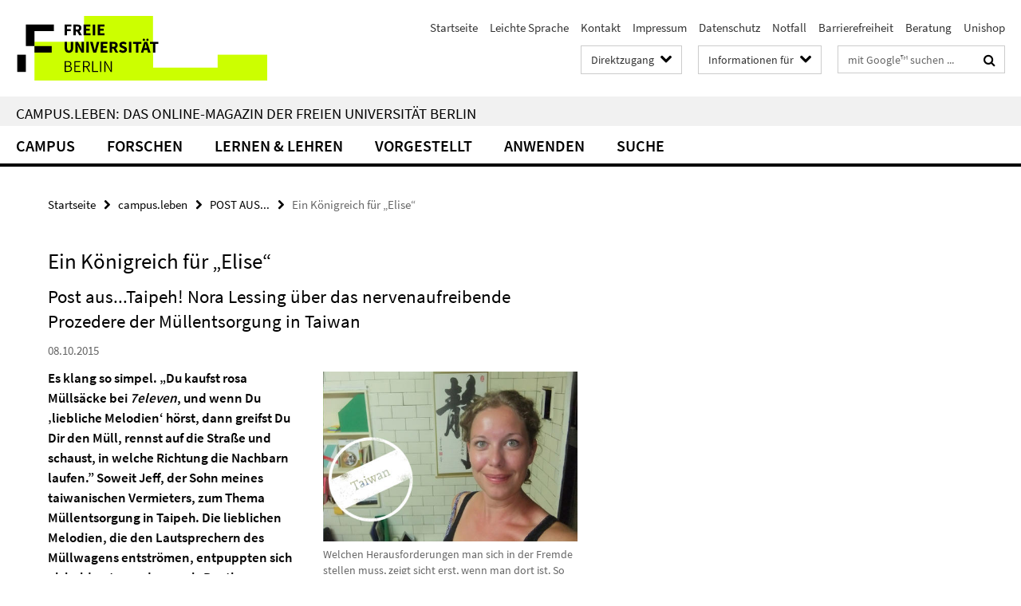

--- FILE ---
content_type: text/html; charset=utf-8
request_url: https://www.fu-berlin.de/campusleben/post/taiwan-nora-lessing/151008-nora-lessing-muellabfuhr/index.html
body_size: 8996
content:
<!DOCTYPE html><!-- rendered 2026-01-20 20:18:24 (UTC) --><html class="ltr" lang="de"><head><title>Ein Königreich für „Elise“ • campus.leben • Freie Universität Berlin</title><!-- BEGIN Fragment default/26011920/views/head_meta/55293268/1500640281?214847:1823 -->
<meta charset="utf-8" /><meta content="IE=edge" http-equiv="X-UA-Compatible" /><meta content="width=device-width, initial-scale=1.0" name="viewport" /><meta content="authenticity_token" name="csrf-param" />
<meta content="dgIjhsVQumYE0hUkqhP8EGTFMBFDUNWFwE8bu6C/TEE=" name="csrf-token" /><meta content="Ein Königreich für „Elise“" property="og:title" /><meta content="website" property="og:type" /><meta content="https://www.fu-berlin.de/campusleben/post/taiwan-nora-lessing/151008-nora-lessing-muellabfuhr/index.html" property="og:url" /><meta content="https://www.fu-berlin.de/campusleben/post/taiwan-nora-lessing/151008-nora-lessing-muellabfuhr/nora-lessing-elefanten-taiwan-stempel.jpg?width=250" property="og:image" /><meta content="Internationales" name="keywords" /><meta content="index,follow" name="robots" /><meta content="2015-10-08" name="dc.date" /><meta content="Ein Königreich für „Elise“" name="dc.name" /><meta content="DE-BE" name="geo.region" /><meta content="Berlin" name="geo.placename" /><meta content="52.448131;13.286102" name="geo.position" /><link href="https://www.fu-berlin.de/campusleben/post/taiwan-nora-lessing/151008-nora-lessing-muellabfuhr/index.html" rel="canonical" /><!-- BEGIN Fragment default/26011920/views/favicon/4601626/1768900958?062300:72019 -->
<link href="/assets/default2/favicon-12a6f1b0e53f527326498a6bfd4c3abd.ico" rel="shortcut icon" /><!-- END Fragment default/26011920/views/favicon/4601626/1768900958?062300:72019 -->
<!-- BEGIN Fragment default/26011920/head/rss/false/4601626/1768900958?223607:22003 -->
<!-- END Fragment default/26011920/head/rss/false/4601626/1768900958?223607:22003 -->
<!-- END Fragment default/26011920/views/head_meta/55293268/1500640281?214847:1823 -->
<!-- BEGIN Fragment default/26011920/head/assets/4601626/1768900958/?102241:86400 -->
<link href="/assets/default2/fu-berlin_application-part-1-841e7928a8.css" media="all" rel="stylesheet" type="text/css" /><link href="/assets/default2/fu-berlin_application-part-2-f043bbb02b.css" media="all" rel="stylesheet" type="text/css" /><script src="/assets/default2/application-781670a880dd5cd1754f30fcf22929cb.js" type="text/javascript"></script><!--[if lt IE 9]><script src="/assets/default2/html5shiv-d11feba7bd03bd542f45c2943ca21fed.js" type="text/javascript"></script><script src="/assets/default2/respond.min-31225ade11a162d40577719d9a33d3ee.js" type="text/javascript"></script><![endif]--><meta content="Rails Connector for Infopark CMS Fiona by Infopark AG (www.infopark.de); Version 6.8.2.36.82613853" name="generator" /><!-- END Fragment default/26011920/head/assets/4601626/1768900958/?102241:86400 -->
</head><body class="site-campusleben layout-size-L"><div class="debug page" data-current-path="/campusleben/post/taiwan-nora-lessing/151008-nora-lessing-muellabfuhr/"><a class="sr-only" href="#content">Springe direkt zu Inhalt </a><div class="horizontal-bg-container-header nocontent"><div class="container container-header"><header><!-- BEGIN Fragment default/26011920/header-part-1/7438458/1768569825/?214616:86400 -->
<a accesskey="O" id="seitenanfang"></a><a accesskey="H" href="https://www.fu-berlin.de/" hreflang="" id="fu-logo-link" title="Zur Startseite der Freien Universität Berlin"><svg id="fu-logo" version="1.1" viewBox="0 0 775 187.5" x="0" y="0"><defs><g id="fu-logo-elements"><g><polygon points="75 25 156.3 25 156.3 43.8 100 43.8 100 87.5 75 87.5 75 25"></polygon><polygon points="100 87.5 150 87.5 150 106.3 100 106.3 100 87.5"></polygon><polygon points="50 112.5 75 112.5 75 162.5 50 162.5 50 112.5"></polygon></g><g><path d="M187.5,25h19.7v5.9h-12.7v7.2h10.8v5.9h-10.8v12.2h-7.1V25z"></path><path d="M237.7,56.3l-7.1-12.5c3.3-1.5,5.6-4.4,5.6-9c0-7.4-5.4-9.7-12.1-9.7h-11.3v31.3h7.1V45h3.9l6,11.2H237.7z M219.9,30.6 h3.6c3.7,0,5.7,1,5.7,4.1c0,3.1-2,4.7-5.7,4.7h-3.6V30.6z"></path><path d="M242.5,25h19.6v5.9h-12.5v6.3h10.7v5.9h-10.7v7.2h13v5.9h-20.1V25z"></path><path d="M269,25h7.1v31.3H269V25z"></path><path d="M283.2,25h19.6v5.9h-12.5v6.3h10.7v5.9h-10.7v7.2h13v5.9h-20.1V25z"></path></g><g><path d="M427.8,72.7c2,0,3.4-1.4,3.4-3.4c0-1.9-1.4-3.4-3.4-3.4c-2,0-3.4,1.4-3.4,3.4C424.4,71.3,425.8,72.7,427.8,72.7z"></path><path d="M417.2,72.7c2,0,3.4-1.4,3.4-3.4c0-1.9-1.4-3.4-3.4-3.4c-2,0-3.4,1.4-3.4,3.4C413.8,71.3,415.2,72.7,417.2,72.7z"></path><path d="M187.5,91.8V75h7.1v17.5c0,6.1,1.9,8.2,5.4,8.2c3.5,0,5.5-2.1,5.5-8.2V75h6.8v16.8c0,10.5-4.3,15.1-12.3,15.1 C191.9,106.9,187.5,102.3,187.5,91.8z"></path><path d="M218.8,75h7.2l8.2,15.5l3.1,6.9h0.2c-0.3-3.3-0.9-7.7-0.9-11.4V75h6.7v31.3h-7.2L228,90.7l-3.1-6.8h-0.2 c0.3,3.4,0.9,7.6,0.9,11.3v11.1h-6.7V75z"></path><path d="M250.4,75h7.1v31.3h-7.1V75z"></path><path d="M261,75h7.5l3.8,14.6c0.9,3.4,1.6,6.6,2.5,10h0.2c0.9-3.4,1.6-6.6,2.5-10l3.7-14.6h7.2l-9.4,31.3h-8.5L261,75z"></path><path d="M291.9,75h19.6V81h-12.5v6.3h10.7v5.9h-10.7v7.2h13v5.9h-20.1V75z"></path><path d="M342.8,106.3l-7.1-12.5c3.3-1.5,5.6-4.4,5.6-9c0-7.4-5.4-9.7-12.1-9.7H318v31.3h7.1V95.1h3.9l6,11.2H342.8z M325.1,80.7 h3.6c3.7,0,5.7,1,5.7,4.1c0,3.1-2,4.7-5.7,4.7h-3.6V80.7z"></path><path d="M344.9,102.4l4.1-4.8c2.2,1.9,5.1,3.3,7.7,3.3c2.9,0,4.4-1.2,4.4-3c0-2-1.8-2.6-4.5-3.7l-4.1-1.7c-3.2-1.3-6.3-4-6.3-8.5 c0-5.2,4.6-9.3,11.1-9.3c3.6,0,7.4,1.4,10.1,4.1l-3.6,4.5c-2.1-1.6-4-2.4-6.5-2.4c-2.4,0-4,1-4,2.8c0,1.9,2,2.6,4.8,3.7l4,1.6 c3.8,1.5,6.2,4.1,6.2,8.5c0,5.2-4.3,9.7-11.8,9.7C352.4,106.9,348.1,105.3,344.9,102.4z"></path><path d="M373.9,75h7.1v31.3h-7.1V75z"></path><path d="M394.4,81h-8.6V75H410V81h-8.6v25.3h-7.1V81z"></path><path d="M429.2,106.3h7.5L426.9,75h-8.5l-9.8,31.3h7.2l1.9-7.4h9.5L429.2,106.3z M419.2,93.4l0.8-2.9c0.9-3.1,1.7-6.8,2.5-10.1 h0.2c0.8,3.3,1.7,7,2.5,10.1l0.7,2.9H419.2z"></path><path d="M443.6,81h-8.6V75h24.3V81h-8.6v25.3h-7.1V81z"></path></g><g><path d="M187.5,131.2h8.9c6.3,0,10.6,2.2,10.6,7.6c0,3.2-1.7,5.8-4.7,6.8v0.2c3.9,0.7,6.5,3.2,6.5,7.5c0,6.1-4.7,9.1-11.7,9.1 h-9.6V131.2z M195.7,144.7c5.8,0,8.1-2.1,8.1-5.5c0-3.9-2.7-5.4-7.9-5.4h-5.1v10.9H195.7z M196.5,159.9c5.7,0,9.1-2.1,9.1-6.6 c0-4.1-3.3-6-9.1-6h-5.8v12.6H196.5z"></path><path d="M215.5,131.2h17.6v2.8h-14.4v10.6h12.1v2.8h-12.1v12.3h14.9v2.8h-18.1V131.2z"></path><path d="M261.5,162.5l-8.2-14c4.5-0.9,7.4-3.8,7.4-8.7c0-6.3-4.4-8.6-10.7-8.6h-9.4v31.3h3.3v-13.7h6l7.9,13.7H261.5z M243.8,133.9h5.6c5.1,0,8,1.6,8,5.9c0,4.3-2.8,6.3-8,6.3h-5.6V133.9z"></path><path d="M267.4,131.2h3.3v28.5h13.9v2.8h-17.2V131.2z"></path><path d="M290.3,131.2h3.3v31.3h-3.3V131.2z"></path><path d="M302.6,131.2h3.4l12,20.6l3.4,6.4h0.2c-0.2-3.1-0.4-6.4-0.4-9.6v-17.4h3.1v31.3H321l-12-20.6l-3.4-6.4h-0.2 c0.2,3.1,0.4,6.2,0.4,9.4v17.6h-3.1V131.2z"></path></g></g></defs><g id="fu-logo-rects"></g><use x="0" xlink:href="#fu-logo-elements" y="0"></use></svg></a><script>"use strict";var svgFLogoObj = document.getElementById("fu-logo");var rectsContainer = svgFLogoObj.getElementById("fu-logo-rects");var svgns = "http://www.w3.org/2000/svg";var xlinkns = "http://www.w3.org/1999/xlink";function createRect(xPos, yPos) {  var rectWidth = ["300", "200", "150"];  var rectHeight = ["75", "100", "150"];  var rectXOffset = ["0", "100", "50"];  var rectYOffset = ["0", "75", "150"];  var x = rectXOffset[getRandomIntInclusive(0, 2)];  var y = rectYOffset[getRandomIntInclusive(0, 2)];  if (xPos == "1") {    x = x;  }  if (xPos == "2") {    x = +x + 193.75;  }  if (xPos == "3") {    x = +x + 387.5;  }  if (xPos == "4") {    x = +x + 581.25;  }  if (yPos == "1") {    y = y;  }  if (yPos == "2") {    y = +y + 112.5;  }  var cssClasses = "rectangle";  var rectColor = "#CCFF00";  var style = "fill: ".concat(rectColor, ";");  var rect = document.createElementNS(svgns, "rect");  rect.setAttribute("x", x);  rect.setAttribute("y", y);  rect.setAttribute("width", rectWidth[getRandomIntInclusive(0, 2)]);  rect.setAttribute("height", rectHeight[getRandomIntInclusive(0, 2)]);  rect.setAttribute("class", cssClasses);  rect.setAttribute("style", style);  rectsContainer.appendChild(rect);}function getRandomIntInclusive(min, max) {  min = Math.ceil(min);  max = Math.floor(max);  return Math.floor(Math.random() * (max - min + 1)) + min;}function makeGrid() {  for (var i = 1; i < 17; i = i + 1) {    if (i == "1") {      createRect("1", "1");    }    if (i == "2") {      createRect("2", "1");    }    if (i == "3") {      createRect("3", "1");    }    if (i == "5") {      createRect("1", "2");    }    if (i == "6") {      createRect("2", "2");    }    if (i == "7") {      createRect("3", "2");    }    if (i == "8") {      createRect("4", "2");    }  }}makeGrid();</script><a accesskey="H" href="https://www.fu-berlin.de/" hreflang="" id="fu-label-link" title="Zur Startseite der Freien Universität Berlin"><div id="fu-label-wrapper"><svg id="fu-label" version="1.1" viewBox="0 0 50 50" x="0" y="0"><defs><g id="fu-label-elements"><rect height="50" id="fu-label-bg" width="50"></rect><g><polygon points="19.17 10.75 36.01 10.75 36.01 14.65 24.35 14.65 24.35 23.71 19.17 23.71 19.17 10.75"></polygon><polygon points="24.35 23.71 34.71 23.71 34.71 27.6 24.35 27.6 24.35 23.71"></polygon><polygon points="13.99 28.88 19.17 28.88 19.17 39.25 13.99 39.25 13.99 28.88"></polygon></g></g></defs><use x="0" xlink:href="#fu-label-elements" y="0"></use></svg></div><div id="fu-label-text">Freie Universität Berlin</div></a><h1 class="hide">Freie Universität Berlin</h1><hr class="hide" /><h2 class="sr-only">Service-Navigation</h2><ul class="top-nav no-print"><li><a href="/index.html" rel="index" title="Zur Startseite von: Freie Universität Berlin">Startseite</a></li><li><a href="/leichte-sprache/index.html" title="Leichte Sprache: Freie Universität Berlin">Leichte Sprache</a></li><li><a href="/redaktion/kontakt/index.html" title="">Kontakt</a></li><li><a href="/redaktion/impressum/index.html" title="Impressum gemäß § 5 TMG/ § 55 RStV">Impressum</a></li><li><a href="/redaktion/impressum/datenschutzhinweise/index.html" title="Datenschutzerklärung der Freien Universität Berlin">Datenschutz</a></li><li><a href="/hilfe/index.html" title="Was tun im Notfall?">Notfall</a></li><li><a href="/redaktion/barrierefreiheit/index.html" title="">Barrierefreiheit</a></li><li><a href="/beratung/index.html" title="">Beratung</a></li><li><a href="/sites/unishop/index.html" title="Herzlich willkommen im UNISHOP  der Freien Universität Berlin!">Unishop</a></li></ul><!-- END Fragment default/26011920/header-part-1/7438458/1768569825/?214616:86400 -->
<a class="services-menu-icon no-print"><div class="icon-close icon-cds icon-cds-wrong" style="display: none;"></div><div class="icon-menu"><div class="dot"></div><div class="dot"></div><div class="dot"></div></div></a><div class="services-search-icon no-print"><div class="icon-close icon-cds icon-cds-wrong" style="display: none;"></div><div class="icon-search fa fa-search"></div></div><div class="services no-print"><!-- BEGIN Fragment default/26011920/header-part-2/7438458/1768569825/?214616:86400 -->
<div class="services-quick-access dropdown"><div class="services-dropdown-button btn btn-default" id="quick-access">Direktzugang<div class="services-dropdown-button-icon"><div class="fa fa-chevron-down services-dropdown-button-icon-open"></div><div class="fa fa-chevron-up services-dropdown-button-icon-close"></div></div></div><div class="dropdown-menu dropdown-menu-right direct-access-wrapper cms-box-ajax-content" data-ajax-url="/redaktion/direktzugang/index.html?comp=direct_access&amp;irq=1"><div class="spinner direct-access-panel" style="display: none; width: 16px; padding: 20px;"><img alt="spinner" src="/assets/default2/spinner-39a0a2170912fd2acf310826322141db.gif" /></div></div></div><div class="services-target-group dropdown"><div class="services-dropdown-button btn btn-default" id="target-group">Informationen für<div class="services-dropdown-button-icon"><div class="fa fa-chevron-down services-dropdown-button-icon-open"></div><div class="fa fa-chevron-up services-dropdown-button-icon-close"></div></div></div><ul class="dropdown-menu dropdown-menu-right"><li><a href="/informationen-fuer/beschaeftigte/index.html" target="_self" title="Beschäftigte">Beschäftigte</a></li><li><a href="/informationen-fuer/studienbewerber/index.html" target="_self" title="Studieninteressierte">Studieninteressierte</a></li><li><a href="/sites/welcome/index.html" target="_self" title="Geflüchtete">Geflüchtete</a></li><li><a href="/informationen-fuer/studierende/index.html" target="_self" title="Studierende und Promovierende">Studierende und Promovierende</a></li><li><a href="/informationen-fuer/info-wiss/index.html" target="_self" title="Wissenschaftler*innen">Wissenschaftler*innen</a></li><li><a href="/informationen-fuer/alumni/index.html" target="_self" title="Alumni und Fördernde">Alumni und Fördernde</a></li><li><a href="/informationen-fuer/schueler_lehrer/index.html" target="_self" title="Schulen">Schulen</a></li><li><a href="/presse/index.html" target="_self" title="Medien und Journalist*innen">Medien und Journalist*innen</a></li><li><a href="/informationen-fuer/weiterbildung/index.html" target="_self" title="Weiterbildungsinteressierte">Weiterbildungsinteressierte</a></li></ul></div><div class="services-search"><form action="/campusleben/_search/index.html" class="fub-google-search-form" id="search-form" method="get" role="search"><input name="ie" type="hidden" value="UTF-8" /><label class="search-label" for="search-input">Suchbegriffe</label><input autocomplete="off" class="search-input" id="search-input" name="q" placeholder="mit Google™ suchen ..." title="Suchbegriff bitte hier eingeben" type="text" /><button class="search-button" id="search_button" title="mit Google™ suchen ..." type="submit"><i class="fa fa-search"></i></button></form><div class="search-privacy-link"><a href="http://www.fu-berlin.de/redaktion/impressum/datenschutzhinweise#faq_06_externe_suche" title="Hinweise zur Datenübertragung bei der Google™ Suche">Hinweise zur Datenübertragung bei der Google™ Suche</a></div></div><!-- END Fragment default/26011920/header-part-2/7438458/1768569825/?214616:86400 -->
</div></header></div></div><div class="horizontal-bg-container-identity nocontent"><div class="container container-identity"><div class="identity closed"><h2 class="identity-text-main"><a href="/campusleben/index.html" title="Zur Startseite von:  campus.leben: Das Online-Magazin der Freien Universität Berlin">campus.leben: Das Online-Magazin der Freien Universität Berlin</a></h2></div></div></div><!-- BEGIN Fragment default/26011920/navbar-wrapper-ajax/0/7438458/1768569825/?214922:3600 -->
<div class="navbar-wrapper cms-box-ajax-content" data-ajax-url="/campusleben/index.html?comp=navbar&amp;irq=1&amp;pm=0"><nav class="main-nav-container no-print" style=""><div class="container main-nav-container-inner"><div class="main-nav-scroll-buttons" style="display:none"><div id="main-nav-btn-scroll-left" role="button"><div class="fa fa-angle-left"></div></div><div id="main-nav-btn-scroll-right" role="button"><div class="fa fa-angle-right"></div></div></div><div class="main-nav-toggle"><span class="main-nav-toggle-text">Menü</span><span class="main-nav-toggle-icon"><span class="line"></span><span class="line"></span><span class="line"></span></span></div><ul class="main-nav level-1" id="fub-main-nav"><li class="main-nav-item level-1 has-children" data-index="0" data-menu-item-path="#" data-menu-shortened="0"><a class="main-nav-item-link level-1" href="#" title="loading...">CAMPUS</a><div class="icon-has-children"><div class="fa fa-angle-right"></div><div class="fa fa-angle-down"></div><div class="fa fa-angle-up"></div></div><div class="container main-nav-parent level-2" style="display:none"><p style="margin: 20px;">loading... </p></div></li><li class="main-nav-item level-1 has-children" data-index="1" data-menu-item-path="#" data-menu-shortened="0"><a class="main-nav-item-link level-1" href="#" title="loading...">FORSCHEN</a><div class="icon-has-children"><div class="fa fa-angle-right"></div><div class="fa fa-angle-down"></div><div class="fa fa-angle-up"></div></div><div class="container main-nav-parent level-2" style="display:none"><p style="margin: 20px;">loading... </p></div></li><li class="main-nav-item level-1 has-children" data-index="2" data-menu-item-path="#" data-menu-shortened="0"><a class="main-nav-item-link level-1" href="#" title="loading...">LERNEN &amp; LEHREN</a><div class="icon-has-children"><div class="fa fa-angle-right"></div><div class="fa fa-angle-down"></div><div class="fa fa-angle-up"></div></div><div class="container main-nav-parent level-2" style="display:none"><p style="margin: 20px;">loading... </p></div></li><li class="main-nav-item level-1 has-children" data-index="3" data-menu-item-path="#" data-menu-shortened="0"><a class="main-nav-item-link level-1" href="#" title="loading...">VORGESTELLT</a><div class="icon-has-children"><div class="fa fa-angle-right"></div><div class="fa fa-angle-down"></div><div class="fa fa-angle-up"></div></div><div class="container main-nav-parent level-2" style="display:none"><p style="margin: 20px;">loading... </p></div></li><li class="main-nav-item level-1 has-children" data-index="4" data-menu-item-path="#" data-menu-shortened="0"><a class="main-nav-item-link level-1" href="#" title="loading...">ANWENDEN</a><div class="icon-has-children"><div class="fa fa-angle-right"></div><div class="fa fa-angle-down"></div><div class="fa fa-angle-up"></div></div><div class="container main-nav-parent level-2" style="display:none"><p style="margin: 20px;">loading... </p></div></li><li class="main-nav-item level-1 has-children" data-index="5" data-menu-item-path="#" data-menu-shortened="0"><a class="main-nav-item-link level-1" href="#" title="loading...">Suche</a><div class="icon-has-children"><div class="fa fa-angle-right"></div><div class="fa fa-angle-down"></div><div class="fa fa-angle-up"></div></div><div class="container main-nav-parent level-2" style="display:none"><p style="margin: 20px;">loading... </p></div></li></ul></div><div class="main-nav-flyout-global"><div class="container"></div><button id="main-nav-btn-flyout-close" type="button"><div id="main-nav-btn-flyout-close-container"><i class="fa fa-angle-up"></i></div></button></div></nav></div><script type="text/javascript">$(document).ready(function () { Luise.Navigation.init(); });</script><!-- END Fragment default/26011920/navbar-wrapper-ajax/0/7438458/1768569825/?214922:3600 -->
<div class="content-wrapper main horizontal-bg-container-main"><div class="container breadcrumbs-container nocontent"><div class="row"><div class="col-xs-12"><div class="box breadcrumbs no-print"><p class="hide">Pfadnavigation</p><ul class="fu-breadcrumb"><li><a href="/index.html">Startseite</a><i class="fa fa-chevron-right"></i></li><li><a href="/campusleben/index.html">campus.leben</a><i class="fa fa-chevron-right"></i></li><li><a href="/campusleben/post/index.html">POST AUS...</a><i class="fa fa-chevron-right"></i></li><li class="active">Ein Königreich für „Elise“</li></ul></div></div></div></div><div class="container"><div class="row"><main class="col-m-7 print-full-width"><!--skiplink anchor: content--><div class="fub-content fub-pki_presse_ordner"><a id="content"></a><!-- BEGIN Fragment default/26011920/pki_presse_ordner/55293268/1500640281/?213335:911 -->
<article class="box box-article editor-content"><h1 class="box-article-headline">Ein Königreich für „Elise“</h1><h2 class="box-article-subtitle">Post aus...Taipeh! Nora Lessing über das nervenaufreibende Prozedere der Müllentsorgung in Taiwan</h2><p class="box-article-publication-date">08.10.2015</p><div class="clearfix"><!-- BEGIN Fragment default/26011920/content_media/55293268/1500640281/55293268/1500640281/?212825:601 -->
<div class="icaption-right-container-s2"><figure class="icaption-right-s2" data-debug-style="5"><div class="icaption-image"><a href="/campusleben/post/taiwan-nora-lessing/151008-nora-lessing-muellabfuhr/nora-lessing-elefanten-taiwan-stempel.jpg?html=1&amp;locale=de&amp;ref=55293268" rel="nofollow" title="Bild vergrößern"><picture data-colspan="7" data-image-max-width="" data-image-size="M"><source data-screen-size='xl' srcset='/campusleben/post/taiwan-nora-lessing/151008-nora-lessing-muellabfuhr/nora-lessing-elefanten-taiwan-stempel.jpg?width=500 1x, /campusleben/post/taiwan-nora-lessing/151008-nora-lessing-muellabfuhr/nora-lessing-elefanten-taiwan-stempel.jpg?width=1000 2x, /campusleben/post/taiwan-nora-lessing/151008-nora-lessing-muellabfuhr/nora-lessing-elefanten-taiwan-stempel.jpg?width=2000 3x' media='(min-width: 1200px)' ><source data-screen-size='l' srcset='/campusleben/post/taiwan-nora-lessing/151008-nora-lessing-muellabfuhr/nora-lessing-elefanten-taiwan-stempel.jpg?width=350 1x, /campusleben/post/taiwan-nora-lessing/151008-nora-lessing-muellabfuhr/nora-lessing-elefanten-taiwan-stempel.jpg?width=700 2x, /campusleben/post/taiwan-nora-lessing/151008-nora-lessing-muellabfuhr/nora-lessing-elefanten-taiwan-stempel.jpg?width=1300 3x' media='(min-width: 990px)' ><source data-screen-size='m' srcset='/campusleben/post/taiwan-nora-lessing/151008-nora-lessing-muellabfuhr/nora-lessing-elefanten-taiwan-stempel.jpg?width=350 1x, /campusleben/post/taiwan-nora-lessing/151008-nora-lessing-muellabfuhr/nora-lessing-elefanten-taiwan-stempel.jpg?width=700 2x, /campusleben/post/taiwan-nora-lessing/151008-nora-lessing-muellabfuhr/nora-lessing-elefanten-taiwan-stempel.jpg?width=1300 3x' media='(min-width: 768px)' ><source data-screen-size='s' srcset='/campusleben/post/taiwan-nora-lessing/151008-nora-lessing-muellabfuhr/nora-lessing-elefanten-taiwan-stempel.jpg?width=350 1x, /campusleben/post/taiwan-nora-lessing/151008-nora-lessing-muellabfuhr/nora-lessing-elefanten-taiwan-stempel.jpg?width=700 2x, /campusleben/post/taiwan-nora-lessing/151008-nora-lessing-muellabfuhr/nora-lessing-elefanten-taiwan-stempel.jpg?width=1300 3x' media='(min-width: 520px)' ><source data-screen-size='xs' srcset='/campusleben/post/taiwan-nora-lessing/151008-nora-lessing-muellabfuhr/nora-lessing-elefanten-taiwan-stempel.jpg?width=250 1x, /campusleben/post/taiwan-nora-lessing/151008-nora-lessing-muellabfuhr/nora-lessing-elefanten-taiwan-stempel.jpg?width=500 2x, /campusleben/post/taiwan-nora-lessing/151008-nora-lessing-muellabfuhr/nora-lessing-elefanten-taiwan-stempel.jpg?width=1000 3x' ><img alt="Welchen Herausforderungen man sich in der Fremde stellen muss, zeigt sicht erst, wenn man dort ist. So kämpfte Nora Lessing in Taipeh tagelang mit der Entsorgung ihrer Müllsäcke. Das immerhin musikalisch untermalt..." class="figure-img" data-image-obj-id="55294033" src="/campusleben/post/taiwan-nora-lessing/151008-nora-lessing-muellabfuhr/nora-lessing-elefanten-taiwan-stempel.jpg?width=500" style="width:100%;" /></picture></a></div><figcaption><p class="mark-6 icaption-caption" id="caption_55294033"><span aria-label="Bild: "></span><span class="icaption-caption-title">Welchen Herausforderungen man sich in der Fremde stellen muss, zeigt sicht erst, wenn man dort ist. So kämpfte Nora Lessing in Taipeh tagelang mit der Entsorgung ihrer Müllsäcke. Das immerhin musikalisch untermalt...<br /></span>Bildquelle: Nora Lessing</p></figcaption></figure><figure class="icaption-right-s2" data-debug-style="5"><div class="icaption-image"><a href="/campusleben/post/taiwan-nora-lessing/151008-nora-lessing-muellabfuhr/151007-muellauto.jpg?html=1&amp;locale=de&amp;ref=55293268" rel="nofollow" title="Bild vergrößern"><picture data-colspan="7" data-image-max-width="" data-image-size="M"><source data-screen-size='xl' srcset='/campusleben/post/taiwan-nora-lessing/151008-nora-lessing-muellabfuhr/151007-muellauto.jpg?width=500 1x, /campusleben/post/taiwan-nora-lessing/151008-nora-lessing-muellabfuhr/151007-muellauto.jpg?width=1000 2x, /campusleben/post/taiwan-nora-lessing/151008-nora-lessing-muellabfuhr/151007-muellauto.jpg?width=2000 3x' media='(min-width: 1200px)' ><source data-screen-size='l' srcset='/campusleben/post/taiwan-nora-lessing/151008-nora-lessing-muellabfuhr/151007-muellauto.jpg?width=350 1x, /campusleben/post/taiwan-nora-lessing/151008-nora-lessing-muellabfuhr/151007-muellauto.jpg?width=700 2x, /campusleben/post/taiwan-nora-lessing/151008-nora-lessing-muellabfuhr/151007-muellauto.jpg?width=1300 3x' media='(min-width: 990px)' ><source data-screen-size='m' srcset='/campusleben/post/taiwan-nora-lessing/151008-nora-lessing-muellabfuhr/151007-muellauto.jpg?width=350 1x, /campusleben/post/taiwan-nora-lessing/151008-nora-lessing-muellabfuhr/151007-muellauto.jpg?width=700 2x, /campusleben/post/taiwan-nora-lessing/151008-nora-lessing-muellabfuhr/151007-muellauto.jpg?width=1300 3x' media='(min-width: 768px)' ><source data-screen-size='s' srcset='/campusleben/post/taiwan-nora-lessing/151008-nora-lessing-muellabfuhr/151007-muellauto.jpg?width=350 1x, /campusleben/post/taiwan-nora-lessing/151008-nora-lessing-muellabfuhr/151007-muellauto.jpg?width=700 2x, /campusleben/post/taiwan-nora-lessing/151008-nora-lessing-muellabfuhr/151007-muellauto.jpg?width=1300 3x' media='(min-width: 520px)' ><source data-screen-size='xs' srcset='/campusleben/post/taiwan-nora-lessing/151008-nora-lessing-muellabfuhr/151007-muellauto.jpg?width=250 1x, /campusleben/post/taiwan-nora-lessing/151008-nora-lessing-muellabfuhr/151007-muellauto.jpg?width=500 2x, /campusleben/post/taiwan-nora-lessing/151008-nora-lessing-muellabfuhr/151007-muellauto.jpg?width=1000 3x' ><img alt="Immer da, wo Nora Lessing gerade nicht ist: die Müllabfuhr von Taipeh." class="figure-img" data-image-obj-id="55294218" src="/campusleben/post/taiwan-nora-lessing/151008-nora-lessing-muellabfuhr/151007-muellauto.jpg?width=500" style="width:100%;" /></picture></a></div><figcaption><p class="mark-6 icaption-caption" id="caption_55294218"><span aria-label="Bild: "></span><span class="icaption-caption-title">Immer da, wo Nora Lessing gerade nicht ist: die Müllabfuhr von Taipeh.<br /></span>Bildquelle: Nora Lessing</p></figcaption></figure><figure class="icaption-right-s2" data-debug-style="5"><div class="icaption-image"><a href="/campusleben/post/taiwan-nora-lessing/151008-nora-lessing-muellabfuhr/151007-taipeh-motorroller.jpg?html=1&amp;locale=de&amp;ref=55293268" rel="nofollow" title="Bild vergrößern"><picture data-colspan="7" data-image-max-width="" data-image-size="M"><source data-screen-size='xl' srcset='/campusleben/post/taiwan-nora-lessing/151008-nora-lessing-muellabfuhr/151007-taipeh-motorroller.jpg?width=500 1x, /campusleben/post/taiwan-nora-lessing/151008-nora-lessing-muellabfuhr/151007-taipeh-motorroller.jpg?width=1000 2x, /campusleben/post/taiwan-nora-lessing/151008-nora-lessing-muellabfuhr/151007-taipeh-motorroller.jpg?width=2000 3x' media='(min-width: 1200px)' ><source data-screen-size='l' srcset='/campusleben/post/taiwan-nora-lessing/151008-nora-lessing-muellabfuhr/151007-taipeh-motorroller.jpg?width=350 1x, /campusleben/post/taiwan-nora-lessing/151008-nora-lessing-muellabfuhr/151007-taipeh-motorroller.jpg?width=700 2x, /campusleben/post/taiwan-nora-lessing/151008-nora-lessing-muellabfuhr/151007-taipeh-motorroller.jpg?width=1300 3x' media='(min-width: 990px)' ><source data-screen-size='m' srcset='/campusleben/post/taiwan-nora-lessing/151008-nora-lessing-muellabfuhr/151007-taipeh-motorroller.jpg?width=350 1x, /campusleben/post/taiwan-nora-lessing/151008-nora-lessing-muellabfuhr/151007-taipeh-motorroller.jpg?width=700 2x, /campusleben/post/taiwan-nora-lessing/151008-nora-lessing-muellabfuhr/151007-taipeh-motorroller.jpg?width=1300 3x' media='(min-width: 768px)' ><source data-screen-size='s' srcset='/campusleben/post/taiwan-nora-lessing/151008-nora-lessing-muellabfuhr/151007-taipeh-motorroller.jpg?width=350 1x, /campusleben/post/taiwan-nora-lessing/151008-nora-lessing-muellabfuhr/151007-taipeh-motorroller.jpg?width=700 2x, /campusleben/post/taiwan-nora-lessing/151008-nora-lessing-muellabfuhr/151007-taipeh-motorroller.jpg?width=1300 3x' media='(min-width: 520px)' ><source data-screen-size='xs' srcset='/campusleben/post/taiwan-nora-lessing/151008-nora-lessing-muellabfuhr/151007-taipeh-motorroller.jpg?width=250 1x, /campusleben/post/taiwan-nora-lessing/151008-nora-lessing-muellabfuhr/151007-taipeh-motorroller.jpg?width=500 2x, /campusleben/post/taiwan-nora-lessing/151008-nora-lessing-muellabfuhr/151007-taipeh-motorroller.jpg?width=1000 3x' ><img alt="Ihr Geknatter übertönt die singenden Müllautos." class="figure-img" data-image-obj-id="55294489" src="/campusleben/post/taiwan-nora-lessing/151008-nora-lessing-muellabfuhr/151007-taipeh-motorroller.jpg?width=500" style="width:100%;" /></picture></a></div><figcaption><p class="mark-6 icaption-caption" id="caption_55294489"><span aria-label="Bild: "></span><span class="icaption-caption-title">Ihr Geknatter übertönt die singenden Müllautos.<br /></span>Bildquelle: Nora Lessing</p></figcaption></figure></div><div class="editor-content box-article-abstract hyphens"><p>Es klang so simpel. „Du kaufst rosa Müllsäcke bei <em>7eleven</em>, und wenn Du ‚liebliche Melodien‘ hörst, dann greifst Du Dir den Müll, rennst auf die Straße und schaust, in welche Richtung die Nachbarn laufen.” Soweit Jeff, der Sohn meines taiwanischen Vermieters, zum Thema Müllentsorgung in Taipeh. Die lieblichen Melodien, die den Lautsprechern des Müllwagens entströmen, entpuppten sich alsbald unter anderem als Beethovens „Für Elise”. Die Klassik und ich wollten jedoch nicht so recht zueinander finden...</p></div><!-- END Fragment default/26011920/content_media/55293268/1500640281/55293268/1500640281/?212825:601 -->
<div class="editor-content hyphens"><p>Immerzu stieß ich auf dudelnde Müllwagen, nur grundsätzlich nie, wenn ich mit den Säcken einsatzbereit hinter der Haustür lauerte. So wuchs sich mein Scheitern in der subtropischen Hitze innerhalb kürzester Zeit zu einem ziemlich übelriechenden Stillleben in Form eines fliegenumschwärmten Müllberges auf meiner Veranda aus.</p>
<p>Bald begann mir mein Gehör Streiche zu spielen: Ich meinte inmitten des unablässigen Geknatters der hiesigen Motorrollerarmada unentwegt liebliche Melodien auszumachen, während die Schallquelle unsichtbar blieb. Schließlich beschloss ich: Wenn die Müllabfuhr nicht zu Dir kommt, dann musst Du eben zur Müllabfuhr kommen!</p>
<p>Ich griff also, was ich tragen konnte, und patrouillierte zum Amüsement der Nachbarn mit meinen Müllsäcken auf der Marktstraße. Bald von links, bald von rechts erklang und erstarb der Beethoven. Ich rannte zur Kreuzung, vorbei an Obstständen, bat Passanten wild gestikulierend um sachdienliche Hinweise – vergeblich. Schließlich zeigte mir eine mitleidige Seele den örtlichen Müllabladeplatz, der ganz offenbar regelmäßig – auf noch zu eruierende Weise – von seiner stinkenden Last befreit wird.</p>
<p>Erschöpft aber zufrieden schlenderte ich nach Hause – und sah den gelb leuchtenden Müllwagen erstmals aus der Nähe. Er parkte fast unmittelbar vor meiner Haustür. Während mir der Schweiß in die Augen rann, entledigten sich meine Nachbarn ihres Mülls in aller Seelenruhe. Zu der lieblichen Melodie von „Für Elise”.</p></div></div><p class="box-article-author">Nora Lessing</p><section class="box-article-more-info"><h3 class="box-article-more-info-heading">Weitere Informationen</h3><div class="box-article-more-info-content"><h3>Weitere Informationen</h3>
<p>In unserer campus.leben-Serie „Post aus...“ berichten sechs Studierende, zwei Doktorandinnen und ein Auszubildender von ihren Auslandsaufenthalten. <a href="http://www.fu-berlin.de/campusleben/post/150914-post-aus-unsere-autoren/index.html" title="&amp;amp;amp;amp;quot;Post aus...&amp;amp;amp;amp;quot;-Autoren">Hier</a> haben wir die neun Reisenden vorgestellt.</p></div></section></article><!-- END Fragment default/26011920/pki_presse_ordner/55293268/1500640281/?213335:911 -->
<noscript><div class="warning_box"><em class="mark-4">Für eine optimale Darstellung dieser Seite aktivieren Sie bitte JavaScript.</em></div></noscript></div><div class="box box-keywords"><h3 class="box-keywords-headline">Schlagwörter</h3><ul class="box-keywords-group"><li><a href="/campusleben/themen/index.html?sort=date&amp;keywords=Internationales" rel="tag">Internationales</a></li></ul></div></main><!-- BEGIN Fragment default/26011920/sidebar_subtree/4601626/1768900958/?212511:1801 -->
<!-- END Fragment default/26011920/sidebar_subtree/4601626/1768900958/?212511:1801 -->
</div></div></div><!-- BEGIN Fragment default/26011920/footer/banners/7438458/1768569825/?214922:3600 -->
<!-- END Fragment default/26011920/footer/banners/7438458/1768569825/?214922:3600 -->
<div class="horizontal-bg-container-footer no-print nocontent"><footer><div class="container container-footer"><div class="row"><!-- BEGIN Fragment default/26011920/footer/col-1/7438458/1768569825/?214922:3600 -->
<div class="col-m-6 col-l-3"><div class="box"><h3 class="footer-section-headline">Informationen für</h3><ul class="footer-section-list fa-ul"><li><a href="/informationen-fuer/beschaeftigte/index.html" target="_self"><i class="fa fa-li fa-chevron-right"></i>Mitarbeiter/innen</a></li><li><a href="/informationen-fuer/studienbewerber/index.html" target="_self"><i class="fa fa-li fa-chevron-right"></i>Studienbewerber/innen</a></li><li><a href="/informationen-fuer/studierende/index.html" target="_self"><i class="fa fa-li fa-chevron-right"></i>Studierende und Promovierende</a></li><li><a href="/informationen-fuer/schueler_lehrer/index.html" target="_self"><i class="fa fa-li fa-chevron-right"></i>Schule</a></li><li><a href="/informationen-fuer/alumni/index.html" target="_self"><i class="fa fa-li fa-chevron-right"></i>Alumni und Fördernde</a></li><li><a href="/informationen-fuer/weiterbildung/index.html" target="_self"><i class="fa fa-li fa-chevron-right"></i>Weiterbildung</a></li></ul></div></div><!-- END Fragment default/26011920/footer/col-1/7438458/1768569825/?214922:3600 -->
<!-- BEGIN Fragment default/26011920/footer/col-2/7438458/1768569825/?214922:3600 -->
<div class="col-m-6 col-l-3"><div class="box"><h3 class="footer-section-headline">Service-Navigation</h3><ul class="footer-section-list fa-ul"><li><a href="/index.html" rel="index" title="Zur Startseite von: Freie Universität Berlin"><i class="fa fa-li fa-chevron-right"></i>Startseite</a></li><li><a href="/leichte-sprache/index.html" title="Leichte Sprache: Freie Universität Berlin"><i class="fa fa-li fa-chevron-right"></i>Leichte Sprache</a></li><li><a href="/redaktion/kontakt/index.html" title=""><i class="fa fa-li fa-chevron-right"></i>Kontakt</a></li><li><a href="/redaktion/impressum/index.html" title="Impressum gemäß § 5 TMG/ § 55 RStV"><i class="fa fa-li fa-chevron-right"></i>Impressum</a></li><li><a href="/redaktion/impressum/datenschutzhinweise/index.html" title="Datenschutzerklärung der Freien Universität Berlin"><i class="fa fa-li fa-chevron-right"></i>Datenschutz</a></li><li><a href="/hilfe/index.html" title="Was tun im Notfall?"><i class="fa fa-li fa-chevron-right"></i>Notfall</a></li><li><a href="/redaktion/barrierefreiheit/index.html" title=""><i class="fa fa-li fa-chevron-right"></i>Barrierefreiheit</a></li><li><a href="/beratung/index.html" title=""><i class="fa fa-li fa-chevron-right"></i>Beratung</a></li><li><a href="/sites/unishop/index.html" title="Herzlich willkommen im UNISHOP  der Freien Universität Berlin!"><i class="fa fa-li fa-chevron-right"></i>Unishop</a></li></ul></div></div><!-- END Fragment default/26011920/footer/col-2/7438458/1768569825/?214922:3600 -->
<!-- BEGIN Fragment default/26011920/footer/col-3/7438458/1768569825/?214922:3600 -->
<div class="clearfix visible-m"></div><div class="col-m-6 col-l-3"><div class="box"><h3 class="footer-section-headline">Soziale Medien</h3><ul class="footer-section-list footer-section-list-social fa-ul"><li><a href="https://twitter.com/fu_berlin" rel="external" target="_blank" title=""><i class="fa fa-li fa-twitter"></i>Twitter</a></li><li><a href="http://instagram.com/fu_berlin" rel="external" target="_blank" title=""><i class="fa fa-li fa-instagram"></i>Instagram</a></li><li><a href="https://www.facebook.com/pages/Freie-Universit%C3%A4t-Berlin/440012036071209?ref=hl" rel="external" target="_blank" title=""><i class="fa fa-li fa-facebook-square"></i>Facebook</a></li><li><a href="https://www.youtube.com/channel/UChGMnECSItBUYZH1YIXLj-w" rel="external" target="_blank" title=""><i class="fa fa-li fa-youtube-play"></i>Youtube</a></li><li><a href="http://www.linkedin.com/groups?home=&amp;gid=2447704&amp;trk=anet_ug_hm" rel="external" target="_blank" title=""><i class="fa fa-li fa-linkedin"></i>LinkedIn</a></li></ul><a class="footer-section-list-social-notice" href="http://www.fu-berlin.de/redaktion/impressum/hinweis_social-media" title="Bitte beachten Sie die Hinweise zur Nutzung sozialer Medien">Hinweise zur Nutzung sozialer Medien</a></div></div><!-- END Fragment default/26011920/footer/col-3/7438458/1768569825/?214922:3600 -->
<div class="col-m-6 col-l-3"><div class="box"><h3 class="footer-section-headline">Diese Seite</h3><ul class="footer-section-list fa-ul"><li><a href="#" onclick="javascript:self.print();return false;" rel="alternate" role="button" title="Diese Seite drucken"><i class="fa fa-li fa-chevron-right"></i>Drucken</a></li><!-- BEGIN Fragment default/26011920/footer/col-4.rss/7438458/1768569825/?214922:3600 -->
<!-- END Fragment default/26011920/footer/col-4.rss/7438458/1768569825/?214922:3600 -->
<li><a href="/campusleben/kontakt/index.html"><i class="fa fa-li fa-chevron-right"></i>Feedback</a></li><!-- BEGIN Fragment default/26011920/footer/col-4.languages/7438458/1768569825/?214922:3600 -->
<!-- END Fragment default/26011920/footer/col-4.languages/7438458/1768569825/?214922:3600 -->
</ul></div></div></div></div><div class="container container-seal"><div class="row"><div class="col-xs-12"><img alt="Siegel der Freien Universität Berlin" id="fu-seal" src="/assets/default2/fu-siegel-web-schwarz-684a4d11be3c3400d8906a344a77c9a4.png" /><div id="fu-seal-description">Das wissenschaftliche Ethos der Freien Universität Berlin wird seit ihrer Gründung im Dezember 1948 von drei Werten bestimmt: Wahrheit, Gerechtigkeit und Freiheit.</div></div></div></div></footer></div><script src="/assets/default2/henry-55a2f6b1df7f8729fca2d550689240e9.js" type="text/javascript"></script></div></body></html>

--- FILE ---
content_type: text/html; charset=utf-8
request_url: https://www.fu-berlin.de/campusleben/index.html?comp=navbar&irq=1&pm=0
body_size: 13186
content:
<!-- BEGIN Fragment default/26011920/navbar-wrapper/7438458/1768569825/?213314:1800 -->
<!-- BEGIN Fragment default/26011920/navbar/4bc7122ad1f1e5d5d54962593579dbf32a58b7ed/?214618:86400 -->
<nav class="main-nav-container no-print nocontent" style="display: none;"><div class="container main-nav-container-inner"><div class="main-nav-scroll-buttons" style="display:none"><div id="main-nav-btn-scroll-left" role="button"><div class="fa fa-angle-left"></div></div><div id="main-nav-btn-scroll-right" role="button"><div class="fa fa-angle-right"></div></div></div><div class="main-nav-toggle"><span class="main-nav-toggle-text">Menü</span><span class="main-nav-toggle-icon"><span class="line"></span><span class="line"></span><span class="line"></span></span></div><ul class="main-nav level-1" id="fub-main-nav"><li class="main-nav-item level-1 has-children" data-index="0" data-menu-item-path="/campusleben/campus" data-menu-shortened="0" id="main-nav-item-campus"><a class="main-nav-item-link level-1" href="/campusleben/campus/index.html">CAMPUS</a><div class="icon-has-children"><div class="fa fa-angle-right"></div><div class="fa fa-angle-down"></div><div class="fa fa-angle-up"></div></div><div class="container main-nav-parent level-2" style="display:none"><a class="main-nav-item-link level-1" href="/campusleben/campus/index.html"><span>Zur Übersichtsseite CAMPUS</span></a></div><ul class="main-nav level-2"><li class="main-nav-item level-2 " data-menu-item-path="/campusleben/campus/2012"><a class="main-nav-item-link level-2" href="/campusleben/campus/2012/index.html">2012</a></li><li class="main-nav-item level-2 " data-menu-item-path="/campusleben/campus/2013"><a class="main-nav-item-link level-2" href="/campusleben/campus/2013/index.html">2013</a></li><li class="main-nav-item level-2 " data-menu-item-path="/campusleben/campus/2014"><a class="main-nav-item-link level-2" href="/campusleben/campus/2014/index.html">2014</a></li><li class="main-nav-item level-2 has-children" data-menu-item-path="/campusleben/campus/2015"><a class="main-nav-item-link level-2" href="/campusleben/campus/2015/index.html">2015</a><div class="icon-has-children"><div class="fa fa-angle-right"></div><div class="fa fa-angle-down"></div><div class="fa fa-angle-up"></div></div><ul class="main-nav level-3"><li class="main-nav-item level-3 " data-menu-item-path="/campusleben/campus/2015/150326_umzug-bib-alltag"><a class="main-nav-item-link level-3" href="/campusleben/campus/2015/150326_umzug-bib-alltag/index.html">30 Kilometer Bücher</a></li><li class="main-nav-item level-3 " data-menu-item-path="/campusleben/campus/2015/150527_nachhaltigkeit-hochschulen"><a class="main-nav-item-link level-3" href="/campusleben/campus/2015/150527_nachhaltigkeit-hochschulen/index.html">Alles im grünen Bereich</a></li><li class="main-nav-item level-3 " data-menu-item-path="/campusleben/campus/2015/151006-it-summit"><a class="main-nav-item-link level-3" href="/campusleben/campus/2015/151006-it-summit/index.html">Alles – Sofort – Überall</a></li><li class="main-nav-item level-3 " data-menu-item-path="/campusleben/campus/2015/150427_serie-neubau-architekt"><a class="main-nav-item-link level-3" href="/campusleben/campus/2015/150427_serie-neubau-architekt/index.html">Alt und neu vereint</a></li><li class="main-nav-item level-3 " data-menu-item-path="/campusleben/campus/2015/150513_lange-arbeitszeiten"><a class="main-nav-item-link level-3" href="/campusleben/campus/2015/150513_lange-arbeitszeiten/index.html">Arbeit ohne Ende</a></li><li class="main-nav-item level-3 " data-menu-item-path="/campusleben/campus/2015/150916-wissenschaft-trifft-politik-fluechtlinge"><a class="main-nav-item-link level-3" href="/campusleben/campus/2015/150916-wissenschaft-trifft-politik-fluechtlinge/index.html">Asyl in Berlin – Hilfe ohne Grenzen?</a></li><li class="main-nav-item level-3 " data-menu-item-path="/campusleben/campus/2015/150310-campusbibliothek-buecher-neu-systematisiert-katalogisiert"><a class="main-nav-item-link level-3" href="/campusleben/campus/2015/150310-campusbibliothek-buecher-neu-systematisiert-katalogisiert/index.html">Auf die Etikette achten</a></li><li class="main-nav-item level-3 " data-menu-item-path="/campusleben/campus/2015/1506xx_bibliothek-system"><a class="main-nav-item-link level-3" href="/campusleben/campus/2015/1506xx_bibliothek-system/index.html">Bibliotheken mit System</a></li><li class="main-nav-item level-3 " data-menu-item-path="/campusleben/campus/2015/151209-sprachbegleiter-welcome-programm"><a class="main-nav-item-link level-3" href="/campusleben/campus/2015/151209-sprachbegleiter-welcome-programm/index.html">Bulgur schlägt Weizengrütze</a></li><li class="main-nav-item level-3 " data-menu-item-path="/campusleben/campus/2015/150121_collegium-musicum"><a class="main-nav-item-link level-3" href="/campusleben/campus/2015/150121_collegium-musicum/index.html">Das Collegium Musicum beschließt das Wintersemester mit einem großen Konzert</a></li><li class="main-nav-item level-3 " data-menu-item-path="/campusleben/campus/2015/150224_kampling-podiumsdiskussion"><a class="main-nav-item-link level-3" href="/campusleben/campus/2015/150224_kampling-podiumsdiskussion/index.html">Demokratie – eine Frage des Glaubens?</a></li><li class="main-nav-item level-3 " data-menu-item-path="/campusleben/campus/2015/150604_interview-wanke-leitbild"><a class="main-nav-item-link level-3" href="/campusleben/campus/2015/150604_interview-wanke-leitbild/index.html">Der Nachhaltigkeit verpflichtet</a></li><li class="main-nav-item level-3 " data-menu-item-path="/campusleben/campus/2015/150320_campusrun-firmenlauf-ankuendigung"><a class="main-nav-item-link level-3" href="/campusleben/campus/2015/150320_campusrun-firmenlauf-ankuendigung/index.html">Die Freie Universität rennt!</a></li><li class="main-nav-item level-3 " data-menu-item-path="/campusleben/campus/2015/150413_semesterstart-sommer-vorsaetze"><a class="main-nav-item-link level-3" href="/campusleben/campus/2015/150413_semesterstart-sommer-vorsaetze/index.html">Dieses Semester wird alles anders!</a></li><li class="main-nav-item level-3 " data-menu-item-path="/campusleben/campus/2015/150506_nachruf-laemmert"><a class="main-nav-item-link level-3" href="/campusleben/campus/2015/150506_nachruf-laemmert/index.html">Ein Diplomat der Literatur</a></li><li class="main-nav-item level-3 " data-menu-item-path="/campusleben/campus/2015/150602-eroeffnung-neubau"><a class="main-nav-item-link level-3" href="/campusleben/campus/2015/150602-eroeffnung-neubau/index.html">Ein Grund zum Feiern</a></li><li class="main-nav-item level-3 " data-menu-item-path="/campusleben/campus/2015/20150522-wildbienen-hotel-vegetarische-mensa"><a class="main-nav-item-link level-3" href="/campusleben/campus/2015/20150522-wildbienen-hotel-vegetarische-mensa/index.html">Ein Wildbienen-Hotel für die Blumenwiese</a></li><li class="main-nav-item level-3 " data-menu-item-path="/campusleben/campus/2015/150414_gender-professur"><a class="main-nav-item-link level-3" href="/campusleben/campus/2015/150414_gender-professur/index.html">Einmischen erwünscht!</a></li><li class="main-nav-item level-3 " data-menu-item-path="/campusleben/campus/2015/150127_ehrenamt-familienbuero"><a class="main-nav-item-link level-3" href="/campusleben/campus/2015/150127_ehrenamt-familienbuero/index.html">Einsatz für die Familie</a></li><li class="main-nav-item level-3 " data-menu-item-path="/campusleben/campus/2015/20150511-keil-dieckmann-in-ny"><a class="main-nav-item-link level-3" href="/campusleben/campus/2015/20150511-keil-dieckmann-in-ny/index.html">Forschen, erfinden, profitieren</a></li><li class="main-nav-item level-3 " data-menu-item-path="/campusleben/campus/2015/150119-forschungscampus-dahlem"><a class="main-nav-item-link level-3" href="/campusleben/campus/2015/150119-forschungscampus-dahlem/index.html">Forschungsorientiert und regional</a></li><li class="main-nav-item level-3 " data-menu-item-path="/campusleben/campus/2015/150814-it-sicherheit"><a class="main-nav-item-link level-3" href="/campusleben/campus/2015/150814-it-sicherheit/index.html">Fortbildung zur IT-Sicherheit</a></li><li class="main-nav-item level-3 " data-menu-item-path="/campusleben/campus/2015/150221-rara-bibliothek"><a class="main-nav-item-link level-3" href="/campusleben/campus/2015/150221-rara-bibliothek/index.html">Frischekur für jahrhundertealte Bücher</a></li><li class="main-nav-item level-3 " data-menu-item-path="/campusleben/campus/2015/150427-schweigeminute-terror-opfer-kenia"><a class="main-nav-item-link level-3" href="/campusleben/campus/2015/150427-schweigeminute-terror-opfer-kenia/index.html">Gedenken an Terror-Opfer in Kenia</a></li><li class="main-nav-item level-3 " data-menu-item-path="/campusleben/campus/2015/150508_mineralienfuehrung-fuer-blinde"><a class="main-nav-item-link level-3" href="/campusleben/campus/2015/150508_mineralienfuehrung-fuer-blinde/index.html">Gefühl für Mineralien</a></li><li class="main-nav-item level-3 " data-menu-item-path="/campusleben/campus/2015/150714-sommerfest"><a class="main-nav-item-link level-3" href="/campusleben/campus/2015/150714-sommerfest/index.html">Geschäftsideen, die unser Leben besser machen</a></li><li class="main-nav-item level-3 " data-menu-item-path="/campusleben/campus/2015/150813-schliessfaecher-Wiwiss"><a class="main-nav-item-link level-3" href="/campusleben/campus/2015/150813-schliessfaecher-Wiwiss/index.html">Große Nummern der Ökonomie</a></li><li class="main-nav-item level-3 " data-menu-item-path="/campusleben/campus/2015/150417_serie-neubau-gludovatz"><a class="main-nav-item-link level-3" href="/campusleben/campus/2015/150417_serie-neubau-gludovatz/index.html">Großer Neubau für die Kleinen Fächer</a></li><li class="main-nav-item level-3 " data-menu-item-path="/campusleben/campus/2015/150601-eroeffnung-klinik-psychiatrie-psychotherapie-benjamin-franklin"><a class="main-nav-item-link level-3" href="/campusleben/campus/2015/150601-eroeffnung-klinik-psychiatrie-psychotherapie-benjamin-franklin/index.html">Heilen mit Humor</a></li><li class="main-nav-item level-3 " data-menu-item-path="/campusleben/campus/2015/150212_ehrenamt_multitude"><a class="main-nav-item-link level-3" href="/campusleben/campus/2015/150212_ehrenamt_multitude/index.html">Heimatsprache Deutsch</a></li><li class="main-nav-item level-3 " data-menu-item-path="/campusleben/campus/2015/151110-betriebsurlaub"><a class="main-nav-item-link level-3" href="/campusleben/campus/2015/151110-betriebsurlaub/index.html">In jeder Hinsicht effizient</a></li><li class="main-nav-item level-3 " data-menu-item-path="/campusleben/campus/2015/150716_international-week"><a class="main-nav-item-link level-3" href="/campusleben/campus/2015/150716_international-week/index.html">In sechs Tagen um die Welt</a></li><li class="main-nav-item level-3 " data-menu-item-path="/campusleben/campus/2015/150501-ristorante-galileo"><a class="main-nav-item-link level-3" href="/campusleben/campus/2015/150501-ristorante-galileo/index.html">Italienisch für Anfänger  und Fortgeschrittene</a></li><li class="main-nav-item level-3 " data-menu-item-path="/campusleben/campus/2015/150415_stellenausschreibungen"><a class="main-nav-item-link level-3" href="/campusleben/campus/2015/150415_stellenausschreibungen/index.html">Jobbörse Freie Universität / Stellenausschreibungen leichter gemacht</a></li><li class="main-nav-item level-3 " data-menu-item-path="/campusleben/campus/2015/150922-leitfaden-nachhaltigkeit"><a class="main-nav-item-link level-3" href="/campusleben/campus/2015/150922-leitfaden-nachhaltigkeit/index.html">Kräuter auf den Tisch</a></li><li class="main-nav-item level-3 " data-menu-item-path="/campusleben/campus/2015/150108_ehrenamt_lesepaten"><a class="main-nav-item-link level-3" href="/campusleben/campus/2015/150108_ehrenamt_lesepaten/index.html">Lesepaten mit Herz und Verstand</a></li><li class="main-nav-item level-3 " data-menu-item-path="/campusleben/campus/2015/150717-botanische-nacht"><a class="main-nav-item-link level-3" href="/campusleben/campus/2015/150717-botanische-nacht/index.html">Lustwandeln und Lernen beim Sommerfest im Botanischen Garten</a></li><li class="main-nav-item level-3 " data-menu-item-path="/campusleben/campus/2015/150210-collegium-musicum-semesterabschlusskonzert"><a class="main-nav-item-link level-3" href="/campusleben/campus/2015/150210-collegium-musicum-semesterabschlusskonzert/index.html">Mit Pauken und Trompeten das Semester verabschieden</a></li><li class="main-nav-item level-3 " data-menu-item-path="/campusleben/campus/2015/151208-ernst-reuter-tag"><a class="main-nav-item-link level-3" href="/campusleben/campus/2015/151208-ernst-reuter-tag/index.html">Mut in schwierigen Situationen und Engagement zeigen</a></li><li class="main-nav-item level-3 " data-menu-item-path="/campusleben/campus/2015/20150505-girlsday"><a class="main-nav-item-link level-3" href="/campusleben/campus/2015/20150505-girlsday/index.html">Naturwissenschaftlerinnen von morgen</a></li><li class="main-nav-item level-3 " data-menu-item-path="/campusleben/campus/2015/150309-thielplatz-umbenennung-video"><a class="main-nav-item-link level-3" href="/campusleben/campus/2015/150309-thielplatz-umbenennung-video/index.html">Nächster Halt: „Freie Universität Berlin“?</a></li><li class="main-nav-item level-3 " data-menu-item-path="/campusleben/campus/2015/150407-famelab"><a class="main-nav-item-link level-3" href="/campusleben/campus/2015/150407-famelab/index.html">Sieg mit Ekelfaktor</a></li><li class="main-nav-item level-3 " data-menu-item-path="/campusleben/campus/2015/20150415-campus-run-firmenlauf-familien-event"><a class="main-nav-item-link level-3" href="/campusleben/campus/2015/20150415-campus-run-firmenlauf-familien-event/index.html">Sitzt Du noch oder läufst Du schon?</a></li><li class="main-nav-item level-3 " data-menu-item-path="/campusleben/campus/2015/150604_firmenlauf"><a class="main-nav-item-link level-3" href="/campusleben/campus/2015/150604_firmenlauf/index.html">So kommt jeder durchs Ziel</a></li><li class="main-nav-item level-3 " data-menu-item-path="/campusleben/campus/2015/150206-campus-bibliothek-sonderleihe-umzug"><a class="main-nav-item-link level-3" href="/campusleben/campus/2015/150206-campus-bibliothek-sonderleihe-umzug/index.html">Sonderausleihe in der Umzugszeit</a></li><li class="main-nav-item level-3 " data-menu-item-path="/campusleben/campus/2015/150424-campus-run-hochschulsport-nachbericht"><a class="main-nav-item-link level-3" href="/campusleben/campus/2015/150424-campus-run-hochschulsport-nachbericht/index.html">Sport, Spaß und Spitzenleistungen</a></li><li class="main-nav-item level-3 " data-menu-item-path="/campusleben/campus/2015/150603_ebikependeln"><a class="main-nav-item-link level-3" href="/campusleben/campus/2015/150603_ebikependeln/index.html">Umsteiger gesucht: Vom Auto aufs E-Bike!</a></li><li class="main-nav-item level-3 " data-menu-item-path="/campusleben/campus/2015/150205_campusbibliothek-interview-lee-kende"><a class="main-nav-item-link level-3" href="/campusleben/campus/2015/150205_campusbibliothek-interview-lee-kende/index.html">Umzugspläne für eine Million Bücher</a></li><li class="main-nav-item level-3 " data-menu-item-path="/campusleben/campus/2015/150710_abschied-erichsen"><a class="main-nav-item-link level-3" href="/campusleben/campus/2015/150710_abschied-erichsen/index.html">Visionär, Vermittler, Macher</a></li><li class="main-nav-item level-3 " data-menu-item-path="/campusleben/campus/2015/150409_monty-roberts-pferdezentrum-bad-saarow"><a class="main-nav-item-link level-3" href="/campusleben/campus/2015/150409_monty-roberts-pferdezentrum-bad-saarow/index.html">Vom Hörsaal direkt in die Reithalle</a></li><li class="main-nav-item level-3 " data-menu-item-path="/campusleben/campus/2015/150420_eroeffnung-campus-bibliothek"><a class="main-nav-item-link level-3" href="/campusleben/campus/2015/150420_eroeffnung-campus-bibliothek/index.html">Willkommen in der neuen Campusbibliothek!</a></li><li class="main-nav-item level-3 " data-menu-item-path="/campusleben/campus/2015/20150812-welcome-programm"><a class="main-nav-item-link level-3" href="/campusleben/campus/2015/20150812-welcome-programm/index.html">Willkommenspaket der Freien Universität wird gut angenommen</a></li><li class="main-nav-item level-3 " data-menu-item-path="/campusleben/campus/2015/150818-deutsch-russisches-panel"><a class="main-nav-item-link level-3" href="/campusleben/campus/2015/150818-deutsch-russisches-panel/index.html">Wissen in Ost und West</a></li><li class="main-nav-item level-3 " data-menu-item-path="/campusleben/campus/2015/150217_technologie-gruendungszentrum-suedwest-dahlem"><a class="main-nav-item-link level-3" href="/campusleben/campus/2015/150217_technologie-gruendungszentrum-suedwest-dahlem/index.html">Wissen und Wirtschaft in Dahlem halten</a></li><li class="main-nav-item level-3 " data-menu-item-path="/campusleben/campus/2015/150818-tierknochenfunde"><a class="main-nav-item-link level-3" href="/campusleben/campus/2015/150818-tierknochenfunde/index.html">Wissenschaftler finden Tierknochen</a></li><li class="main-nav-item level-3 " data-menu-item-path="/campusleben/campus/2015/151211-stolpersteine"><a class="main-nav-item-link level-3" href="/campusleben/campus/2015/151211-stolpersteine/index.html">Zeichen der Anerkennung nach 76 Jahren</a></li><li class="main-nav-item level-3 " data-menu-item-path="/campusleben/campus/2015/bildergalerie-lndw-2015"><a class="main-nav-item-link level-3" href="/campusleben/campus/2015/bildergalerie-lndw-2015/index.html">campus.leben-Bildergalerie: Lange Nacht der Wissenschaften 2015</a></li><li class="main-nav-item level-3 " data-menu-item-path="/campusleben/campus/2015/151126-wege-der-flucht-diskussion"><a class="main-nav-item-link level-3" href="/campusleben/campus/2015/151126-wege-der-flucht-diskussion/index.html">„Abstimmung mit den Füßen“</a></li><li class="main-nav-item level-3 " data-menu-item-path="/campusleben/campus/2015/150424-serie-neubau-interview-bauabteilung"><a class="main-nav-item-link level-3" href="/campusleben/campus/2015/150424-serie-neubau-interview-bauabteilung/index.html">„Das Großprojekt erfolgreich gemeistert“</a></li><li class="main-nav-item level-3 " data-menu-item-path="/campusleben/campus/2015/151022-steinmeier"><a class="main-nav-item-link level-3" href="/campusleben/campus/2015/151022-steinmeier/index.html">„Die Welt ist auf der Suche nach einer neuen Ordnung“</a></li><li class="main-nav-item level-3 " data-menu-item-path="/campusleben/campus/2015/151119-dan-diner-ehrendoktorwuerde"><a class="main-nav-item-link level-3" href="/campusleben/campus/2015/151119-dan-diner-ehrendoktorwuerde/index.html">„Ein Großer seines Fachs“</a></li><li class="main-nav-item level-3 " data-menu-item-path="/campusleben/campus/2015/150202_coper"><a class="main-nav-item-link level-3" href="/campusleben/campus/2015/150202_coper/index.html">„Ein Mann der ersten Stunde und der ersten Reihe“</a></li><li class="main-nav-item level-3 " data-menu-item-path="/campusleben/campus/2015/150512_laemmert-stimmen"><a class="main-nav-item-link level-3" href="/campusleben/campus/2015/150512_laemmert-stimmen/index.html">„Ein unvergesslicher Mentor und Lehrer“</a></li><li class="main-nav-item level-3 " data-menu-item-path="/campusleben/campus/2015/150605_guttentag"><a class="main-nav-item-link level-3" href="/campusleben/campus/2015/150605_guttentag/index.html">„Es geht um Nationalstolz und die Angst, das Gesicht zu verlieren“</a></li><li class="main-nav-item level-3 " data-menu-item-path="/campusleben/campus/2015/150605-hayden-white-ehrendoktorwuerde"><a class="main-nav-item-link level-3" href="/campusleben/campus/2015/150605-hayden-white-ehrendoktorwuerde/index.html">„Generationen von Literatur-, Kultur- und Sozialwissenschaftlern inspiriert&quot;</a></li><li class="main-nav-item level-3 " data-menu-item-path="/campusleben/campus/2015/150318_thielplatz-buergerversammlung"><a class="main-nav-item-link level-3" href="/campusleben/campus/2015/150318_thielplatz-buergerversammlung/index.html">„Herr Thiel hätte sicher nichts dagegen“</a></li><li class="main-nav-item level-3 " data-menu-item-path="/campusleben/campus/2015/150127-kranzniederlegung"><a class="main-nav-item-link level-3" href="/campusleben/campus/2015/150127-kranzniederlegung/index.html">„Ihr, die ihr gesichert lebet…“</a></li><li class="main-nav-item level-3 " data-menu-item-path="/campusleben/campus/2015/150113_framing-muslims"><a class="main-nav-item-link level-3" href="/campusleben/campus/2015/150113_framing-muslims/index.html">„Jedes Bild und jeder Gegenstand erzählt eine Geschichte“</a></li><li class="main-nav-item level-3 " data-menu-item-path="/campusleben/campus/2015/150814-leitbild-nachhaltigkeit"><a class="main-nav-item-link level-3" href="/campusleben/campus/2015/150814-leitbild-nachhaltigkeit/index.html">„Mir ist es wichtig, Verantwortung zu übernehmen“</a></li><li class="main-nav-item level-3 " data-menu-item-path="/campusleben/campus/2015/150206-podiumsdiskussion-pegida"><a class="main-nav-item-link level-3" href="/campusleben/campus/2015/150206-podiumsdiskussion-pegida/index.html">„Pegida ist Rechtspopulismus“</a></li><li class="main-nav-item level-3 " data-menu-item-path="/campusleben/campus/2015/150616-wissenschaft-trifft-politik"><a class="main-nav-item-link level-3" href="/campusleben/campus/2015/150616-wissenschaft-trifft-politik/index.html">„Profiteure der Angst: Warum wächst der Populismus in Europa?“</a></li><li class="main-nav-item level-3 " data-menu-item-path="/campusleben/campus/2015/150123_neuberufenenempfang"><a class="main-nav-item-link level-3" href="/campusleben/campus/2015/150123_neuberufenenempfang/index.html">„Sie sind unsere Gegenwart und unsere Zukunft“</a></li><li class="main-nav-item level-3 " data-menu-item-path="/campusleben/campus/2015/150204_interview-alt-knochen"><a class="main-nav-item-link level-3" href="/campusleben/campus/2015/150204_interview-alt-knochen/index.html">„Unhaltbare Vorwürfe“</a></li><li class="main-nav-item level-3 " data-menu-item-path="/campusleben/campus/2015/151221-faksimile-detlef-noack"><a class="main-nav-item-link level-3" href="/campusleben/campus/2015/151221-faksimile-detlef-noack/index.html">„Unschätzbarer Wert für Lehre und Forschung“</a></li><li class="main-nav-item level-3 " data-menu-item-path="/campusleben/campus/2015/150310-buergermeister-michael-mueller-besuch-campus"><a class="main-nav-item-link level-3" href="/campusleben/campus/2015/150310-buergermeister-michael-mueller-besuch-campus/index.html">„Wissenschaft ist eine tragende Säule“</a></li></ul></li><li class="main-nav-item level-2 has-children" data-menu-item-path="/campusleben/campus/2016"><a class="main-nav-item-link level-2" href="/campusleben/campus/2016/index.html">2016</a><div class="icon-has-children"><div class="fa fa-angle-right"></div><div class="fa fa-angle-down"></div><div class="fa fa-angle-up"></div></div><ul class="main-nav level-3"><li class="main-nav-item level-3 " data-menu-item-path="/campusleben/campus/2016/161209-alma-umstellung-bibliotheken"><a class="main-nav-item-link level-3" href="/campusleben/campus/2016/161209-alma-umstellung-bibliotheken/index.html">Alma Mater</a></li><li class="main-nav-item level-3 " data-menu-item-path="/campusleben/campus/2016/160805-30-jahre-informatik-feier"><a class="main-nav-item-link level-3" href="/campusleben/campus/2016/160805-30-jahre-informatik-feier/index.html">An den Herausforderungen (ge)wachsen</a></li><li class="main-nav-item level-3 " data-menu-item-path="/campusleben/campus/2016/161207-abschiedsvorlesung-leo-brunnberg"><a class="main-nav-item-link level-3" href="/campusleben/campus/2016/161207-abschiedsvorlesung-leo-brunnberg/index.html">Der „Kleintier-Aufschneider“ tritt ab</a></li><li class="main-nav-item level-3 " data-menu-item-path="/campusleben/campus/2016/160525-Amnesty-Ausstellung"><a class="main-nav-item-link level-3" href="/campusleben/campus/2016/160525-Amnesty-Ausstellung/index.html">Ein eigenes Bild</a></li><li class="main-nav-item level-3 " data-menu-item-path="/campusleben/campus/2016/160202-exist-start-up-germany-israel"><a class="main-nav-item-link level-3" href="/campusleben/campus/2016/160202-exist-start-up-germany-israel/index.html">Internationalen Austausch zwischen Gründern fördern</a></li><li class="main-nav-item level-3 " data-menu-item-path="/campusleben/campus/2016/160725-20-jahre-foerderkreis-philbib"><a class="main-nav-item-link level-3" href="/campusleben/campus/2016/160725-20-jahre-foerderkreis-philbib/index.html">Mit Engagement den Bestand der Bibliothek gerettet</a></li><li class="main-nav-item level-3 " data-menu-item-path="/campusleben/campus/2016/1612xx-tag-der-lehre"><a class="main-nav-item-link level-3" href="/campusleben/campus/2016/1612xx-tag-der-lehre/index.html">Qualität gesichert</a></li><li class="main-nav-item level-3 " data-menu-item-path="/campusleben/campus/2016/161116-spitzensport"><a class="main-nav-item-link level-3" href="/campusleben/campus/2016/161116-spitzensport/index.html">Uni und Olympia</a></li><li class="main-nav-item level-3 " data-menu-item-path="/campusleben/campus/2016/161208-europa-dialog-trump"><a class="main-nav-item-link level-3" href="/campusleben/campus/2016/161208-europa-dialog-trump/index.html">Wie soll Europa mit Trump umgehen?</a></li><li class="main-nav-item level-3 " data-menu-item-path="/campusleben/campus/2016/160706-international-week"><a class="main-nav-item-link level-3" href="/campusleben/campus/2016/160706-international-week/index.html">„Den Blick nach draußen wagen“</a></li><li class="main-nav-item level-3 " data-menu-item-path="/campusleben/campus/2016/160603-Bibliothekar-aus-Syrien"><a class="main-nav-item-link level-3" href="/campusleben/campus/2016/160603-Bibliothekar-aus-Syrien/index.html">„Jetzt habe ich wieder Hoffnung“</a></li><li class="main-nav-item level-3 " data-menu-item-path="/campusleben/campus/2016/160209-Konferenz-Perestroika"><a class="main-nav-item-link level-3" href="/campusleben/campus/2016/160209-Konferenz-Perestroika/index.html">„Perestroika und Glasnost sind heute noch aktuell“</a></li><li class="main-nav-item level-3 " data-menu-item-path="/campusleben/campus/2016/160505-30-jahre-ffu"><a class="main-nav-item-link level-3" href="/campusleben/campus/2016/160505-30-jahre-ffu/index.html">„Wichtiger Partner und Bestandteil der deutschen Umweltpolitik“</a></li></ul></li><li class="main-nav-item level-2 has-children" data-menu-item-path="/campusleben/campus/2017"><a class="main-nav-item-link level-2" href="/campusleben/campus/2017/index.html">2017</a><div class="icon-has-children"><div class="fa fa-angle-right"></div><div class="fa fa-angle-down"></div><div class="fa fa-angle-up"></div></div><ul class="main-nav level-3"><li class="main-nav-item level-3 " data-menu-item-path="/campusleben/campus/2017/170102-verzeichnis-eponymischer-pflanzennamen"><a class="main-nav-item-link level-3" href="/campusleben/campus/2017/170102-verzeichnis-eponymischer-pflanzennamen/index.html">Ach, wie gut, dass jemand weiß…</a></li><li class="main-nav-item level-3 " data-menu-item-path="/campusleben/campus/2017/170504-defi-in-dueppel"><a class="main-nav-item-link level-3" href="/campusleben/campus/2017/170504-defi-in-dueppel/index.html">Berührungsängste abbauen</a></li><li class="main-nav-item level-3 " data-menu-item-path="/campusleben/campus/2017/170208-joint-speaker-series-open-markets"><a class="main-nav-item-link level-3" href="/campusleben/campus/2017/170208-joint-speaker-series-open-markets/index.html">Das Ende der offenen Märkte</a></li><li class="main-nav-item level-3 " data-menu-item-path="/campusleben/campus/2017/170418-roemische-vertraege-ub"><a class="main-nav-item-link level-3" href="/campusleben/campus/2017/170418-roemische-vertraege-ub/index.html">Ein wichtiger Garant für den Frieden</a></li><li class="main-nav-item level-3 " data-menu-item-path="/campusleben/campus/2017/171007-uni-wanderclub-berlin"><a class="main-nav-item-link level-3" href="/campusleben/campus/2017/171007-uni-wanderclub-berlin/index.html">Gipfelstürmer in Berlin und Brandenburg</a></li><li class="main-nav-item level-3 " data-menu-item-path="/campusleben/campus/2017/170209-big-data-europa-dialog"><a class="main-nav-item-link level-3" href="/campusleben/campus/2017/170209-big-data-europa-dialog/index.html">Himmel oder Hölle? Grundrechte in Zeiten der Digitalisierung</a></li><li class="main-nav-item level-3 " data-menu-item-path="/campusleben/campus/2017/170602-silberne-promotion"><a class="main-nav-item-link level-3" href="/campusleben/campus/2017/170602-silberne-promotion/index.html">In neuem Licht nach 25 Jahren</a></li><li class="main-nav-item level-3 " data-menu-item-path="/campusleben/campus/2017/170208-hieb-und-stich"><a class="main-nav-item-link level-3" href="/campusleben/campus/2017/170208-hieb-und-stich/index.html">Spuren sichern, Spuren lesen</a></li><li class="main-nav-item level-3 has-children" data-menu-item-path="/campusleben/campus/2017/170626-rueckblick-lndw"><a class="main-nav-item-link level-3" href="/campusleben/campus/2017/170626-rueckblick-lndw/index.html">Von Mythen und Marsbildern, von antiken Vierkämpfern und von verspäteten Pandas</a><div class="icon-has-children"><div class="fa fa-angle-right"></div><div class="fa fa-angle-down"></div><div class="fa fa-angle-up"></div></div><ul class="main-nav level-4"><li class="main-nav-item level-4 " data-menu-item-path="/campusleben/campus/2017/170626-rueckblick-lndw/bilder-eroeffnungsfeier"><a class="main-nav-item-link level-4" href="/campusleben/campus/2017/170626-rueckblick-lndw/bilder-eroeffnungsfeier/index.html">Eröffnungsfeier</a></li><li class="main-nav-item level-4 " data-menu-item-path="/campusleben/campus/2017/170626-rueckblick-lndw/allgemeine-bilder"><a class="main-nav-item-link level-4" href="/campusleben/campus/2017/170626-rueckblick-lndw/allgemeine-bilder/index.html">atmosphaere-bilder</a></li><li class="main-nav-item level-4 " data-menu-item-path="/campusleben/campus/2017/170626-rueckblick-lndw/bilder-fussball-bcp"><a class="main-nav-item-link level-4" href="/campusleben/campus/2017/170626-rueckblick-lndw/bilder-fussball-bcp/index.html">bilder-fußball-bcp</a></li><li class="main-nav-item level-4 " data-menu-item-path="/campusleben/campus/2017/170626-rueckblick-lndw/bilder-memory-mars"><a class="main-nav-item-link level-4" href="/campusleben/campus/2017/170626-rueckblick-lndw/bilder-memory-mars/index.html">lndw-memory-mars</a></li></ul></li><li class="main-nav-item level-3 " data-menu-item-path="/campusleben/campus/2017/170110-zum-tod-von-roman-herzog"><a class="main-nav-item-link level-3" href="/campusleben/campus/2017/170110-zum-tod-von-roman-herzog/index.html">Zum Tod von Roman Herzog am 10. Januar 2017</a></li><li class="main-nav-item level-3 " data-menu-item-path="/campusleben/campus/2017/170308-sabine-von-oppeln-abschiedsveranstaltung"><a class="main-nav-item-link level-3" href="/campusleben/campus/2017/170308-sabine-von-oppeln-abschiedsveranstaltung/index.html">„Die Freie Universität mitgelebt, mitgestaltet und mitgeprägt“</a></li><li class="main-nav-item level-3 " data-menu-item-path="/campusleben/campus/2017/170728-europa-dialog-macron"><a class="main-nav-item-link level-3" href="/campusleben/campus/2017/170728-europa-dialog-macron/index.html">„Macron hat noch lange nicht alle erreicht“</a></li><li class="main-nav-item level-3 " data-menu-item-path="/campusleben/campus/2017/170509-europaeisches-manifest"><a class="main-nav-item-link level-3" href="/campusleben/campus/2017/170509-europaeisches-manifest/index.html">„Wenn wir alles so lassen, gefährden wir Europa erst recht“</a></li><li class="main-nav-item level-3 " data-menu-item-path="/campusleben/campus/2017/170302-europa-dialog-nachbericht"><a class="main-nav-item-link level-3" href="/campusleben/campus/2017/170302-europa-dialog-nachbericht/index.html">„Wir sind nur frei, wenn wir uns nicht beobachtet fühlen“</a></li></ul></li><li class="main-nav-item level-2 " data-menu-item-path="/campusleben/campus/2018"><a class="main-nav-item-link level-2" href="/campusleben/campus/2018/index.html">2018</a></li><li class="main-nav-item level-2 has-children" data-menu-item-path="/campusleben/campus/2019"><a class="main-nav-item-link level-2" href="/campusleben/campus/2019/index.html">2019</a><div class="icon-has-children"><div class="fa fa-angle-right"></div><div class="fa fa-angle-down"></div><div class="fa fa-angle-up"></div></div><ul class="main-nav level-3"><li class="main-nav-item level-3 " data-menu-item-path="/campusleben/campus/2019/190528-Richtfest-SupraFAB"><a class="main-nav-item-link level-3" href="/campusleben/campus/2019/190528-Richtfest-SupraFAB/index.html">Neues Forschungszentrum für Biogrenzflächen</a></li></ul></li><li class="main-nav-item level-2 " data-menu-item-path="/campusleben/campus/2020"><a class="main-nav-item-link level-2" href="/campusleben/campus/2020/index.html">2020</a></li><li class="main-nav-item level-2 " data-menu-item-path="/campusleben/campus/2021"><a class="main-nav-item-link level-2" href="/campusleben/campus/2021/index.html">2021</a></li><li class="main-nav-item level-2 has-children" data-menu-item-path="/campusleben/campus/2022"><a class="main-nav-item-link level-2" href="/campusleben/campus/2022/index.html">2022</a><div class="icon-has-children"><div class="fa fa-angle-right"></div><div class="fa fa-angle-down"></div><div class="fa fa-angle-up"></div></div><ul class="main-nav level-3"><li class="main-nav-item level-3 " data-menu-item-path="/campusleben/campus/2022/221220-50-jahre-zedat"><a class="main-nav-item-link level-3" href="/campusleben/campus/2022/221220-50-jahre-zedat/index.html">50 Jahre ZEDAT: Eine Zeitreise</a></li></ul></li><li class="main-nav-item level-2 has-children" data-menu-item-path="/campusleben/campus/2023"><a class="main-nav-item-link level-2" href="/campusleben/campus/2023/index.html">2023</a><div class="icon-has-children"><div class="fa fa-angle-right"></div><div class="fa fa-angle-down"></div><div class="fa fa-angle-up"></div></div><ul class="main-nav level-3"><li class="main-nav-item level-3 " data-menu-item-path="/campusleben/campus/2023/231203-tsp-kolumne-p"><a class="main-nav-item-link level-3" href="/campusleben/campus/2023/231203-tsp-kolumne-p/index.html">Aus der Geschichte lernen</a></li><li class="main-nav-item level-3 " data-menu-item-path="/campusleben/campus/2023/231007-tsp-kolumne"><a class="main-nav-item-link level-3" href="/campusleben/campus/2023/231007-tsp-kolumne/index.html">Vergangenheit, Gegenwart, Zukunft</a></li></ul></li><li class="main-nav-item level-2 " data-menu-item-path="/campusleben/campus/2024"><a class="main-nav-item-link level-2" href="/campusleben/campus/2024/index.html">2024</a></li><li class="main-nav-item level-2 " data-menu-item-path="/campusleben/campus/2025"><a class="main-nav-item-link level-2" href="/campusleben/campus/2025/index.html">2025</a></li><li class="main-nav-item level-2 " data-menu-item-path="/campusleben/campus/2026"><a class="main-nav-item-link level-2" href="/campusleben/campus/2026/index.html">2026</a></li></ul></li><li class="main-nav-item level-1 has-children" data-index="1" data-menu-item-path="/campusleben/forschen" data-menu-shortened="0" id="main-nav-item-forschen"><a class="main-nav-item-link level-1" href="/campusleben/forschen/index.html">FORSCHEN</a><div class="icon-has-children"><div class="fa fa-angle-right"></div><div class="fa fa-angle-down"></div><div class="fa fa-angle-up"></div></div><div class="container main-nav-parent level-2" style="display:none"><a class="main-nav-item-link level-1" href="/campusleben/forschen/index.html"><span>Zur Übersichtsseite FORSCHEN</span></a></div><ul class="main-nav level-2"><li class="main-nav-item level-2 " data-menu-item-path="/campusleben/forschen/2012"><a class="main-nav-item-link level-2" href="/campusleben/forschen/2012/index.html">2012</a></li><li class="main-nav-item level-2 " data-menu-item-path="/campusleben/forschen/2013"><a class="main-nav-item-link level-2" href="/campusleben/forschen/2013/index.html">2013</a></li><li class="main-nav-item level-2 " data-menu-item-path="/campusleben/forschen/2014"><a class="main-nav-item-link level-2" href="/campusleben/forschen/2014/index.html">2014</a></li><li class="main-nav-item level-2 has-children" data-menu-item-path="/campusleben/forschen/2015"><a class="main-nav-item-link level-2" href="/campusleben/forschen/2015/index.html">2015</a><div class="icon-has-children"><div class="fa fa-angle-right"></div><div class="fa fa-angle-down"></div><div class="fa fa-angle-up"></div></div><ul class="main-nav level-3"><li class="main-nav-item level-3 " data-menu-item-path="/campusleben/forschen/2015/151012-grabung-moschee"><a class="main-nav-item-link level-3" href="/campusleben/forschen/2015/151012-grabung-moschee/index.html">Auf den Spuren von Deutschlands ältester Moschee</a></li><li class="main-nav-item level-3 " data-menu-item-path="/campusleben/forschen/2015/150129_brasilien-tagung-renno"><a class="main-nav-item-link level-3" href="/campusleben/forschen/2015/150129_brasilien-tagung-renno/index.html">Brasilien heute und in Zukunft</a></li><li class="main-nav-item level-3 " data-menu-item-path="/campusleben/forschen/2015/150325_berliner-weltraeume"><a class="main-nav-item-link level-3" href="/campusleben/forschen/2015/150325_berliner-weltraeume/index.html">Der Weltraum über Berlin</a></li><li class="main-nav-item level-3 " data-menu-item-path="/campusleben/forschen/2015/150430_asian-perception-eu"><a class="main-nav-item-link level-3" href="/campusleben/forschen/2015/150430_asian-perception-eu/index.html">Der asiatische Blick auf die Europäische Union</a></li><li class="main-nav-item level-3 " data-menu-item-path="/campusleben/forschen/2015/150526-emme-pergamonaltar"><a class="main-nav-item-link level-3" href="/campusleben/forschen/2015/150526-emme-pergamonaltar/index.html">Die Pergamonaltar-Forschung im Wandel der Zeit</a></li><li class="main-nav-item level-3 " data-menu-item-path="/campusleben/forschen/2015/150313_mossul"><a class="main-nav-item-link level-3" href="/campusleben/forschen/2015/150313_mossul/index.html">Die Zerstörung von Kulturgütern – eine kriegerische Tradition?</a></li><li class="main-nav-item level-3 " data-menu-item-path="/campusleben/forschen/2015/150429_smart"><a class="main-nav-item-link level-3" href="/campusleben/forschen/2015/150429_smart/index.html">Erkenntnisreicher Holzweg</a></li><li class="main-nav-item level-3 " data-menu-item-path="/campusleben/forschen/2015/150708-institut-bioinformatik"><a class="main-nav-item-link level-3" href="/campusleben/forschen/2015/150708-institut-bioinformatik/index.html">Forschen für das Leben</a></li><li class="main-nav-item level-3 " data-menu-item-path="/campusleben/forschen/2015/150825-umfrage-katholiken"><a class="main-nav-item-link level-3" href="/campusleben/forschen/2015/150825-umfrage-katholiken/index.html">Fragen, Glauben, Antworten</a></li><li class="main-nav-item level-3 " data-menu-item-path="/campusleben/forschen/2015/150218_ehrendoktor-junge"><a class="main-nav-item-link level-3" href="/campusleben/forschen/2015/150218_ehrendoktor-junge/index.html">Gewaltige Neugier</a></li><li class="main-nav-item level-3 " data-menu-item-path="/campusleben/forschen/2015/150121_frauen-gruenden"><a class="main-nav-item-link level-3" href="/campusleben/forschen/2015/150121_frauen-gruenden/index.html">Gründerinnengeneration „Y“</a></li><li class="main-nav-item level-3 " data-menu-item-path="/campusleben/forschen/2015/150112_preise-fuer-dissertationen"><a class="main-nav-item-link level-3" href="/campusleben/forschen/2015/150112_preise-fuer-dissertationen/index.html">Klartext für die Wissenschaft</a></li><li class="main-nav-item level-3 " data-menu-item-path="/campusleben/forschen/2015/150215_pflanzenwissenschaften"><a class="main-nav-item-link level-3" href="/campusleben/forschen/2015/150215_pflanzenwissenschaften/index.html">Kontrolle auf die süße Art</a></li><li class="main-nav-item level-3 " data-menu-item-path="/campusleben/forschen/2015/150408-egyptian-german-science-monitor"><a class="main-nav-item-link level-3" href="/campusleben/forschen/2015/150408-egyptian-german-science-monitor/index.html">Neues aus der Wissenschaftsszene am Nil</a></li><li class="main-nav-item level-3 " data-menu-item-path="/campusleben/forschen/2015/150715-gerstenberg"><a class="main-nav-item-link level-3" href="/campusleben/forschen/2015/150715-gerstenberg/index.html">Reden lassen</a></li><li class="main-nav-item level-3 " data-menu-item-path="/campusleben/forschen/2015/150216_einstein-lecture-nicolai"><a class="main-nav-item-link level-3" href="/campusleben/forschen/2015/150216_einstein-lecture-nicolai/index.html">Symmetrie – der Schlüssel zur Weltformel?</a></li><li class="main-nav-item level-3 " data-menu-item-path="/campusleben/forschen/2015/150115_jessica-magenwirth"><a class="main-nav-item-link level-3" href="/campusleben/forschen/2015/150115_jessica-magenwirth/index.html">Tausche Labor gegen Felderfahrung</a></li><li class="main-nav-item level-3 " data-menu-item-path="/campusleben/forschen/2015/150625-grammatik-simon"><a class="main-nav-item-link level-3" href="/campusleben/forschen/2015/150625-grammatik-simon/index.html">Tomaten auf dem Obstteller</a></li><li class="main-nav-item level-3 " data-menu-item-path="/campusleben/forschen/2015/150504-papyrus-schrift-naturwissenschaft-mahnke"><a class="main-nav-item-link level-3" href="/campusleben/forschen/2015/150504-papyrus-schrift-naturwissenschaft-mahnke/index.html">Virtuelle Reise ins Altertum</a></li><li class="main-nav-item level-3 " data-menu-item-path="/campusleben/forschen/2015/150327_leibniz-preis"><a class="main-nav-item-link level-3" href="/campusleben/forschen/2015/150327_leibniz-preis/index.html">Weichensteller und Ermöglicher</a></li><li class="main-nav-item level-3 " data-menu-item-path="/campusleben/forschen/2015/150713_nachhaltigkeit-frieden"><a class="main-nav-item-link level-3" href="/campusleben/forschen/2015/150713_nachhaltigkeit-frieden/index.html">Weil der Klimawandel alle angeht</a></li><li class="main-nav-item level-3 " data-menu-item-path="/campusleben/forschen/2015/150526_umweltpolitik-wissenstransfer"><a class="main-nav-item-link level-3" href="/campusleben/forschen/2015/150526_umweltpolitik-wissenstransfer/index.html">Wider die Wissenserosion</a></li><li class="main-nav-item level-3 " data-menu-item-path="/campusleben/forschen/2015/150212_pflanzenstress"><a class="main-nav-item-link level-3" href="/campusleben/forschen/2015/150212_pflanzenstress/index.html">Wie sich Pflanzen vor Stress schützen</a></li><li class="main-nav-item level-3 " data-menu-item-path="/campusleben/forschen/2015/150319-sonnenfinsternis-tipps-wissenswertes"><a class="main-nav-item-link level-3" href="/campusleben/forschen/2015/150319-sonnenfinsternis-tipps-wissenswertes/index.html">„Auf keinen Fall Hausmittel einsetzen“</a></li><li class="main-nav-item level-3 " data-menu-item-path="/campusleben/forschen/2015/150529_eas-vortrag-brownell"><a class="main-nav-item-link level-3" href="/campusleben/forschen/2015/150529_eas-vortrag-brownell/index.html">„Die Olympischen Spiele und der Aufstieg Asiens”</a></li><li class="main-nav-item level-3 " data-menu-item-path="/campusleben/forschen/2015/150619-neubau-supramolekular-bio-chemie-physik"><a class="main-nav-item-link level-3" href="/campusleben/forschen/2015/150619-neubau-supramolekular-bio-chemie-physik/index.html">„Die Zusammenarbeit zwischen den naturwissenschaftlichen Fächern stärken“</a></li><li class="main-nav-item level-3 " data-menu-item-path="/campusleben/forschen/2015/150401_saatgutbank"><a class="main-nav-item-link level-3" href="/campusleben/forschen/2015/150401_saatgutbank/index.html">„Eine Rückversicherung für das Leben“</a></li><li class="main-nav-item level-3 " data-menu-item-path="/campusleben/forschen/2015/150622_calliess_interview"><a class="main-nav-item-link level-3" href="/campusleben/forschen/2015/150622_calliess_interview/index.html">„Solidarität ist keine Einbahnstraße“</a></li></ul></li><li class="main-nav-item level-2 has-children" data-menu-item-path="/campusleben/forschen/2016"><a class="main-nav-item-link level-2" href="/campusleben/forschen/2016/index.html">2016</a><div class="icon-has-children"><div class="fa fa-angle-right"></div><div class="fa fa-angle-down"></div><div class="fa fa-angle-up"></div></div><ul class="main-nav level-3"><li class="main-nav-item level-3 " data-menu-item-path="/campusleben/forschen/2016/160812-ddr-grenzregime"><a class="main-nav-item-link level-3" href="/campusleben/forschen/2016/160812-ddr-grenzregime/index.html">Die Erinnerung aufrechterhalten</a></li><li class="main-nav-item level-3 " data-menu-item-path="/campusleben/forschen/2016/160825-rosa-preis-sarah-hedtrich"><a class="main-nav-item-link level-3" href="/campusleben/forschen/2016/160825-rosa-preis-sarah-hedtrich/index.html">Die Gene alleine sind nicht schuld</a></li><li class="main-nav-item level-3 " data-menu-item-path="/campusleben/forschen/2016/1610xx-freigeist-fellowship"><a class="main-nav-item-link level-3" href="/campusleben/forschen/2016/1610xx-freigeist-fellowship/index.html">Ein Krieg mit mehr als zwei Parteien</a></li><li class="main-nav-item level-3 " data-menu-item-path="/campusleben/forschen/2016/160425-Sentinel-5p"><a class="main-nav-item-link level-3" href="/campusleben/forschen/2016/160425-Sentinel-5p/index.html">Im Himmel über Berlin</a></li><li class="main-nav-item level-3 " data-menu-item-path="/campusleben/forschen/2016/1612xx-migrationsbilder-in-journalistischen-medien"><a class="main-nav-item-link level-3" href="/campusleben/forschen/2016/1612xx-migrationsbilder-in-journalistischen-medien/index.html">Masse statt Menschen</a></li><li class="main-nav-item level-3 " data-menu-item-path="/campusleben/forschen/2016/160224-SHARP-Workshop"><a class="main-nav-item-link level-3" href="/campusleben/forschen/2016/160224-SHARP-Workshop/index.html">Ozonschicht über Europa erholt sich, in den Tropen nimmt sie langfristig ab</a></li></ul></li><li class="main-nav-item level-2 has-children" data-menu-item-path="/campusleben/forschen/2017"><a class="main-nav-item-link level-2" href="/campusleben/forschen/2017/index.html">2017</a><div class="icon-has-children"><div class="fa fa-angle-right"></div><div class="fa fa-angle-down"></div><div class="fa fa-angle-up"></div></div><ul class="main-nav level-3"><li class="main-nav-item level-3 " data-menu-item-path="/campusleben/forschen/2017/170801-tk-depressions-coach"><a class="main-nav-item-link level-3" href="/campusleben/forschen/2017/170801-tk-depressions-coach/index.html">Depressionen digital behandeln</a></li><li class="main-nav-item level-3 " data-menu-item-path="/campusleben/forschen/2017/170407-eu-strat"><a class="main-nav-item-link level-3" href="/campusleben/forschen/2017/170407-eu-strat/index.html">Die Krise in der Nachbarschaft der Europäischen Union</a></li><li class="main-nav-item level-3 " data-menu-item-path="/campusleben/forschen/2017/170801-austausch-indien"><a class="main-nav-item-link level-3" href="/campusleben/forschen/2017/170801-austausch-indien/index.html">Große wissenschaftliche Freiräume</a></li><li class="main-nav-item level-3 " data-menu-item-path="/campusleben/forschen/2017/170223-bip-forschung"><a class="main-nav-item-link level-3" href="/campusleben/forschen/2017/170223-bip-forschung/index.html">Regieren nach Zahlen</a></li><li class="main-nav-item level-3 " data-menu-item-path="/campusleben/forschen/2017/170609-tag-der-guten-wissenschaftlichen-praxis"><a class="main-nav-item-link level-3" href="/campusleben/forschen/2017/170609-tag-der-guten-wissenschaftlichen-praxis/index.html">„Qualitätskontrolle ist immer wichtiger geworden“</a></li></ul></li><li class="main-nav-item level-2 has-children" data-menu-item-path="/campusleben/forschen/2018"><a class="main-nav-item-link level-2" href="/campusleben/forschen/2018/index.html">2018</a><div class="icon-has-children"><div class="fa fa-angle-right"></div><div class="fa fa-angle-down"></div><div class="fa fa-angle-up"></div></div><ul class="main-nav level-3"><li class="main-nav-item level-3 " data-menu-item-path="/campusleben/forschen/2018/180319-parasitentagung"><a class="main-nav-item-link level-3" href="/campusleben/forschen/2018/180319-parasitentagung/index.html">Der Feind in meinem Haustier</a></li></ul></li><li class="main-nav-item level-2 " data-menu-item-path="/campusleben/forschen/2019"><a class="main-nav-item-link level-2" href="/campusleben/forschen/2019/index.html">2019</a></li><li class="main-nav-item level-2 " data-menu-item-path="/campusleben/forschen/2020"><a class="main-nav-item-link level-2" href="/campusleben/forschen/2020/index.html">2020</a></li><li class="main-nav-item level-2 " data-menu-item-path="/campusleben/forschen/2021"><a class="main-nav-item-link level-2" href="/campusleben/forschen/2021/index.html">2021</a></li><li class="main-nav-item level-2 " data-menu-item-path="/campusleben/forschen/2022"><a class="main-nav-item-link level-2" href="/campusleben/forschen/2022/index.html">2022</a></li><li class="main-nav-item level-2 has-children" data-menu-item-path="/campusleben/forschen/2023"><a class="main-nav-item-link level-2" href="/campusleben/forschen/2023/index.html">2023</a><div class="icon-has-children"><div class="fa fa-angle-right"></div><div class="fa fa-angle-down"></div><div class="fa fa-angle-up"></div></div><ul class="main-nav level-3"><li class="main-nav-item level-3 " data-menu-item-path="/campusleben/forschen/2023/231007-tsp-raubgut-provinienz"><a class="main-nav-item-link level-3" href="/campusleben/forschen/2023/231007-tsp-raubgut-provinienz/index.html">Die Spur der Bücher</a></li><li class="main-nav-item level-3 " data-menu-item-path="/campusleben/forschen/2023/230707-tsp-kolumne"><a class="main-nav-item-link level-3" href="/campusleben/forschen/2023/230707-tsp-kolumne/index.html">Vergangenheit, Gegenwart, Zukunft</a></li></ul></li><li class="main-nav-item level-2 " data-menu-item-path="/campusleben/forschen/2024"><a class="main-nav-item-link level-2" href="/campusleben/forschen/2024/index.html">2024</a></li><li class="main-nav-item level-2 has-children" data-menu-item-path="/campusleben/forschen/2025"><a class="main-nav-item-link level-2" href="/campusleben/forschen/2025/index.html">2025</a><div class="icon-has-children"><div class="fa fa-angle-right"></div><div class="fa fa-angle-down"></div><div class="fa fa-angle-up"></div></div><ul class="main-nav level-3"><li class="main-nav-item level-3 " data-menu-item-path="/campusleben/forschen/2025/exzellenzcluster"><a class="main-nav-item-link level-3" href="/campusleben/forschen/2025/exzellenzcluster/index.html">Exzellenzcluster</a></li></ul></li></ul></li><li class="main-nav-item level-1 has-children" data-index="2" data-menu-item-path="/campusleben/lernen-und-lehren" data-menu-shortened="0" id="main-nav-item-lernen-und-lehren"><a class="main-nav-item-link level-1" href="/campusleben/lernen-und-lehren/index.html">LERNEN &amp; LEHREN</a><div class="icon-has-children"><div class="fa fa-angle-right"></div><div class="fa fa-angle-down"></div><div class="fa fa-angle-up"></div></div><div class="container main-nav-parent level-2" style="display:none"><a class="main-nav-item-link level-1" href="/campusleben/lernen-und-lehren/index.html"><span>Zur Übersichtsseite LERNEN &amp; LEHREN</span></a></div><ul class="main-nav level-2"><li class="main-nav-item level-2 " data-menu-item-path="/campusleben/lernen-und-lehren/2012"><a class="main-nav-item-link level-2" href="/campusleben/lernen-und-lehren/2012/index.html">2012</a></li><li class="main-nav-item level-2 " data-menu-item-path="/campusleben/lernen-und-lehren/2013"><a class="main-nav-item-link level-2" href="/campusleben/lernen-und-lehren/2013/index.html">2013</a></li><li class="main-nav-item level-2 " data-menu-item-path="/campusleben/lernen-und-lehren/2014"><a class="main-nav-item-link level-2" href="/campusleben/lernen-und-lehren/2014/index.html">2014</a></li><li class="main-nav-item level-2 has-children" data-menu-item-path="/campusleben/lernen-und-lehren/2015"><a class="main-nav-item-link level-2" href="/campusleben/lernen-und-lehren/2015/index.html">2015</a><div class="icon-has-children"><div class="fa fa-angle-right"></div><div class="fa fa-angle-down"></div><div class="fa fa-angle-up"></div></div><ul class="main-nav level-3"><li class="main-nav-item level-3 " data-menu-item-path="/campusleben/lernen-und-lehren/2015/150225_fortwengel-duales-system"><a class="main-nav-item-link level-3" href="/campusleben/lernen-und-lehren/2015/150225_fortwengel-duales-system/index.html">Amerikaner zwischen Schul- und Werkbank</a></li><li class="main-nav-item level-3 " data-menu-item-path="/campusleben/lernen-und-lehren/2015/1512xx-exzellenzpreise-deutsch-franzoesische-hochschule"><a class="main-nav-item-link level-3" href="/campusleben/lernen-und-lehren/2015/1512xx-exzellenzpreise-deutsch-franzoesische-hochschule/index.html">Auszeichnung für interkulturelle Zusammenarbeit</a></li><li class="main-nav-item level-3 " data-menu-item-path="/campusleben/lernen-und-lehren/2015/150529_schliessfaecher"><a class="main-nav-item-link level-3" href="/campusleben/lernen-und-lehren/2015/150529_schliessfaecher/index.html">Berühmten Wirtschaftswissenschaftlern ein Denkmal setzen</a></li><li class="main-nav-item level-3 " data-menu-item-path="/campusleben/lernen-und-lehren/2015/150707-countdown-wintersemester"><a class="main-nav-item-link level-3" href="/campusleben/lernen-und-lehren/2015/150707-countdown-wintersemester/index.html">Countdown zum Wintersemester</a></li><li class="main-nav-item level-3 " data-menu-item-path="/campusleben/lernen-und-lehren/2015/150323_schueleruni"><a class="main-nav-item-link level-3" href="/campusleben/lernen-und-lehren/2015/150323_schueleruni/index.html">Die Welt ins Gleichgewicht bringen</a></li><li class="main-nav-item level-3 " data-menu-item-path="/campusleben/lernen-und-lehren/2015/150515_tanzwissenschaft-ada-studio"><a class="main-nav-item-link level-3" href="/campusleben/lernen-und-lehren/2015/150515_tanzwissenschaft-ada-studio/index.html">Die verschiedenen Facetten des Tanzes</a></li><li class="main-nav-item level-3 " data-menu-item-path="/campusleben/lernen-und-lehren/2015/150324-elektronische-pruefungen"><a class="main-nav-item-link level-3" href="/campusleben/lernen-und-lehren/2015/150324-elektronische-pruefungen/index.html">Digitale Prüfungen</a></li><li class="main-nav-item level-3 " data-menu-item-path="/campusleben/lernen-und-lehren/2015/150507_collegium-musicum"><a class="main-nav-item-link level-3" href="/campusleben/lernen-und-lehren/2015/150507_collegium-musicum/index.html">Drei Chöre – ein Konzert</a></li><li class="main-nav-item level-3 " data-menu-item-path="/campusleben/lernen-und-lehren/2015/150305-israelische-botschaft-model-united-nations"><a class="main-nav-item-link level-3" href="/campusleben/lernen-und-lehren/2015/150305-israelische-botschaft-model-united-nations/index.html">Einführung in die Feinheiten internationaler Diplomatie</a></li><li class="main-nav-item level-3 " data-menu-item-path="/campusleben/lernen-und-lehren/2015/150219_incubator-publishing"><a class="main-nav-item-link level-3" href="/campusleben/lernen-und-lehren/2015/150219_incubator-publishing/index.html">Erzählen 2.0</a></li><li class="main-nav-item level-3 " data-menu-item-path="/campusleben/lernen-und-lehren/2015/150709-rushdie-offener-hoersaal"><a class="main-nav-item-link level-3" href="/campusleben/lernen-und-lehren/2015/150709-rushdie-offener-hoersaal/index.html">Frei oder nicht frei?</a></li><li class="main-nav-item level-3 " data-menu-item-path="/campusleben/lernen-und-lehren/2015/150414-cycling-for-syria-portugal-spanien"><a class="main-nav-item-link level-3" href="/campusleben/lernen-und-lehren/2015/150414-cycling-for-syria-portugal-spanien/index.html">Frische Orangen zum Frühstück</a></li><li class="main-nav-item level-3 " data-menu-item-path="/campusleben/lernen-und-lehren/2015/150416_tag-der-offenen-tuer-soziologie"><a class="main-nav-item-link level-3" href="/campusleben/lernen-und-lehren/2015/150416_tag-der-offenen-tuer-soziologie/index.html">Gesellschaft studieren</a></li><li class="main-nav-item level-3 " data-menu-item-path="/campusleben/lernen-und-lehren/2015/151126-alice-oswald"><a class="main-nav-item-link level-3" href="/campusleben/lernen-und-lehren/2015/151126-alice-oswald/index.html">Im Seminar bei einem Star</a></li><li class="main-nav-item level-3 " data-menu-item-path="/campusleben/lernen-und-lehren/2015/150105_schuelerinnen-treffen-wissenschaftlerinnen"><a class="main-nav-item-link level-3" href="/campusleben/lernen-und-lehren/2015/150105_schuelerinnen-treffen-wissenschaftlerinnen/index.html">In den Fußstapfen von Marie Curie</a></li><li class="main-nav-item level-3 " data-menu-item-path="/campusleben/lernen-und-lehren/2015/150812-bergman-offener-hoersaal"><a class="main-nav-item-link level-3" href="/campusleben/lernen-und-lehren/2015/150812-bergman-offener-hoersaal/index.html">In der verbotenen Zone</a></li><li class="main-nav-item level-3 " data-menu-item-path="/campusleben/lernen-und-lehren/2015/150210_klimaschutzfibel-und-schueleruni"><a class="main-nav-item-link level-3" href="/campusleben/lernen-und-lehren/2015/150210_klimaschutzfibel-und-schueleruni/index.html">Klimaschutz-Tipps für die Hosentasche</a></li><li class="main-nav-item level-3 " data-menu-item-path="/campusleben/lernen-und-lehren/2015/150609_black-mountain-college-ausstellung"><a class="main-nav-item-link level-3" href="/campusleben/lernen-und-lehren/2015/150609_black-mountain-college-ausstellung/index.html">Kuratieren nach dem „Black Mountain“-Prinzip</a></li><li class="main-nav-item level-3 " data-menu-item-path="/campusleben/lernen-und-lehren/2015/150825-cycling-for-syria-finnland-fast-geschafft"><a class="main-nav-item-link level-3" href="/campusleben/lernen-und-lehren/2015/150825-cycling-for-syria-finnland-fast-geschafft/index.html">Kurz vor der Zielgeraden</a></li><li class="main-nav-item level-3 " data-menu-item-path="/campusleben/lernen-und-lehren/2015/150519_mathekrimis"><a class="main-nav-item-link level-3" href="/campusleben/lernen-und-lehren/2015/150519_mathekrimis/index.html">Mathe ist Mord</a></li><li class="main-nav-item level-3 " data-menu-item-path="/campusleben/lernen-und-lehren/2015/150703_universiade"><a class="main-nav-item-link level-3" href="/campusleben/lernen-und-lehren/2015/150703_universiade/index.html">Mit Kurs auf eine Medaille</a></li><li class="main-nav-item level-3 " data-menu-item-path="/campusleben/lernen-und-lehren/2015/150427_dig"><a class="main-nav-item-link level-3" href="/campusleben/lernen-und-lehren/2015/150427_dig/index.html">Mitstreiter gesucht!</a></li><li class="main-nav-item level-3 " data-menu-item-path="/campusleben/lernen-und-lehren/2015/150428-drs-pro-gruendung"><a class="main-nav-item-link level-3" href="/campusleben/lernen-und-lehren/2015/150428-drs-pro-gruendung/index.html">Patente Promovierende</a></li><li class="main-nav-item level-3 " data-menu-item-path="/campusleben/lernen-und-lehren/2015/150227-cycling-for-syria-benefiz-radtour"><a class="main-nav-item-link level-3" href="/campusleben/lernen-und-lehren/2015/150227-cycling-for-syria-benefiz-radtour/index.html">Radeln für einen guten Zweck</a></li><li class="main-nav-item level-3 " data-menu-item-path="/campusleben/lernen-und-lehren/2015/150220-gastprofessur-margraf-sichere-identitaeten"><a class="main-nav-item-link level-3" href="/campusleben/lernen-und-lehren/2015/150220-gastprofessur-margraf-sichere-identitaeten/index.html">Sicherheit für Web-Accounts, Gesundheitskarte und Co.</a></li><li class="main-nav-item level-3 " data-menu-item-path="/campusleben/lernen-und-lehren/2015/150820-deutscholympiade"><a class="main-nav-item-link level-3" href="/campusleben/lernen-und-lehren/2015/150820-deutscholympiade/index.html">Sie mag es, wenn etwas System hat</a></li><li class="main-nav-item level-3 " data-menu-item-path="/campusleben/lernen-und-lehren/2015/150422-spuren-der-gewalt"><a class="main-nav-item-link level-3" href="/campusleben/lernen-und-lehren/2015/150422-spuren-der-gewalt/index.html">Spuren der Gewalt</a></li><li class="main-nav-item level-3 " data-menu-item-path="/campusleben/lernen-und-lehren/2015/150423-lions-of-science-projekt"><a class="main-nav-item-link level-3" href="/campusleben/lernen-und-lehren/2015/150423-lions-of-science-projekt/index.html">Talente fördern, Vorurteilen begegnen</a></li><li class="main-nav-item level-3 " data-menu-item-path="/campusleben/lernen-und-lehren/2015/151008-israel-deutschland-start-up"><a class="main-nav-item-link level-3" href="/campusleben/lernen-und-lehren/2015/151008-israel-deutschland-start-up/index.html">Unternehmensgründung in Berlin und Tel-Aviv</a></li><li class="main-nav-item level-3 " data-menu-item-path="/campusleben/lernen-und-lehren/2015/151027-lab2venture"><a class="main-nav-item-link level-3" href="/campusleben/lernen-und-lehren/2015/151027-lab2venture/index.html">Unternimm mal was!</a></li><li class="main-nav-item level-3 " data-menu-item-path="/campusleben/lernen-und-lehren/2015/150220-berliner-literaturpreis-martynova"><a class="main-nav-item-link level-3" href="/campusleben/lernen-und-lehren/2015/150220-berliner-literaturpreis-martynova/index.html">Vermittlerin zwischen zwei Sprachwelten</a></li><li class="main-nav-item level-3 " data-menu-item-path="/campusleben/lernen-und-lehren/2015/151001-erklaervideo"><a class="main-nav-item-link level-3" href="/campusleben/lernen-und-lehren/2015/151001-erklaervideo/index.html">Virtuelle Hilfe zum Semesterstart</a></li><li class="main-nav-item level-3 " data-menu-item-path="/campusleben/lernen-und-lehren/2015/150425_kunsthaus-dahlem-breker"><a class="main-nav-item-link level-3" href="/campusleben/lernen-und-lehren/2015/150425_kunsthaus-dahlem-breker/index.html">Vom „Staatsatelier“ zum offenen Ausstellungshaus</a></li><li class="main-nav-item level-3 " data-menu-item-path="/campusleben/lernen-und-lehren/2015/20150515-europaeischer-salon"><a class="main-nav-item-link level-3" href="/campusleben/lernen-und-lehren/2015/20150515-europaeischer-salon/index.html">Von Flüchtlingen, Asylsuchenden und europäischer Migrationspolitik</a></li><li class="main-nav-item level-3 " data-menu-item-path="/campusleben/lernen-und-lehren/2015/150422_steptext-tanz-literatur"><a class="main-nav-item-link level-3" href="/campusleben/lernen-und-lehren/2015/150422_steptext-tanz-literatur/index.html">Von Versfüßen und Tanzschritten</a></li><li class="main-nav-item level-3 " data-menu-item-path="/campusleben/lernen-und-lehren/2015/150507_primo-bibliothekskatalog"><a class="main-nav-item-link level-3" href="/campusleben/lernen-und-lehren/2015/150507_primo-bibliothekskatalog/index.html">Von dreieinhalb Millionen auf eine Milliarde Datensätze</a></li><li class="main-nav-item level-3 " data-menu-item-path="/campusleben/lernen-und-lehren/2015/150724-cycling-for-syria-tuerkei-polen"><a class="main-nav-item-link level-3" href="/campusleben/lernen-und-lehren/2015/150724-cycling-for-syria-tuerkei-polen/index.html">Von ehrgeizigen Zielen und polnischen Großmüttern</a></li><li class="main-nav-item level-3 " data-menu-item-path="/campusleben/lernen-und-lehren/2015/150701-praxistag-osi"><a class="main-nav-item-link level-3" href="/campusleben/lernen-und-lehren/2015/150701-praxistag-osi/index.html">Wie geht’s weiter nach dem Politikstudium?</a></li><li class="main-nav-item level-3 " data-menu-item-path="/campusleben/lernen-und-lehren/2015/150528-doppelmaster-internationale-medien"><a class="main-nav-item-link level-3" href="/campusleben/lernen-und-lehren/2015/150528-doppelmaster-internationale-medien/index.html">Wie kommuniziert die Welt?</a></li><li class="main-nav-item level-3 " data-menu-item-path="/campusleben/lernen-und-lehren/2015/150421_daad-konferenz-arabischer-fruehling"><a class="main-nav-item-link level-3" href="/campusleben/lernen-und-lehren/2015/150421_daad-konferenz-arabischer-fruehling/index.html">„Die Studenten werden die Zukunft im Nahen Osten gestalten”</a></li><li class="main-nav-item level-3 " data-menu-item-path="/campusleben/lernen-und-lehren/2015/150817-forum-korea-wiedervereinigung"><a class="main-nav-item-link level-3" href="/campusleben/lernen-und-lehren/2015/150817-forum-korea-wiedervereinigung/index.html">„Die Wiedervereinigung ist wie eine Orchidee“</a></li><li class="main-nav-item level-3 " data-menu-item-path="/campusleben/lernen-und-lehren/2015/150209_andreas-dresen"><a class="main-nav-item-link level-3" href="/campusleben/lernen-und-lehren/2015/150209_andreas-dresen/index.html">„Eine Zeit, in der alles möglich schien“</a></li><li class="main-nav-item level-3 " data-menu-item-path="/campusleben/lernen-und-lehren/2015/151123-10-jahre-fu-best"><a class="main-nav-item-link level-3" href="/campusleben/lernen-und-lehren/2015/151123-10-jahre-fu-best/index.html">„Eines der besten Programme, die wir haben“</a></li><li class="main-nav-item level-3 " data-menu-item-path="/campusleben/lernen-und-lehren/2015/20150518-cycling-for-syria-gegenwind-schwierigkeiten"><a class="main-nav-item-link level-3" href="/campusleben/lernen-und-lehren/2015/20150518-cycling-for-syria-gegenwind-schwierigkeiten/index.html">„Gegenwind sollte man nicht unterschätzen“</a></li><li class="main-nav-item level-3 " data-menu-item-path="/campusleben/lernen-und-lehren/2015/20150820-mint-stipendiaten"><a class="main-nav-item-link level-3" href="/campusleben/lernen-und-lehren/2015/20150820-mint-stipendiaten/index.html">„Lehrer sind zentrale Figuren“</a></li><li class="main-nav-item level-3 " data-menu-item-path="/campusleben/lernen-und-lehren/2015/151020-valeska-gert-gastprofessur"><a class="main-nav-item-link level-3" href="/campusleben/lernen-und-lehren/2015/151020-valeska-gert-gastprofessur/index.html">„Musik ist Partner, nicht Begleiter“</a></li><li class="main-nav-item level-3 " data-menu-item-path="/campusleben/lernen-und-lehren/2015/151030-cycling-for-syria-abschluss-bericht"><a class="main-nav-item-link level-3" href="/campusleben/lernen-und-lehren/2015/151030-cycling-for-syria-abschluss-bericht/index.html">„Wir werden noch lange von dieser Reise zehren können“</a></li></ul></li><li class="main-nav-item level-2 has-children" data-menu-item-path="/campusleben/lernen-und-lehren/2016"><a class="main-nav-item-link level-2" href="/campusleben/lernen-und-lehren/2016/index.html">2016</a><div class="icon-has-children"><div class="fa fa-angle-right"></div><div class="fa fa-angle-down"></div><div class="fa fa-angle-up"></div></div><ul class="main-nav level-3"><li class="main-nav-item level-3 " data-menu-item-path="/campusleben/lernen-und-lehren/2016/1610xx-schueleruni-15"><a class="main-nav-item-link level-3" href="/campusleben/lernen-und-lehren/2016/1610xx-schueleruni-15/index.html">Auf den Spuren des unsichtbaren Wassers</a></li><li class="main-nav-item level-3 " data-menu-item-path="/campusleben/lernen-und-lehren/2016/1609xx-ieiw-master"><a class="main-nav-item-link level-3" href="/campusleben/lernen-und-lehren/2016/1609xx-ieiw-master/index.html">Begegnungen jenseits des Nahostkonflikts</a></li><li class="main-nav-item level-3 " data-menu-item-path="/campusleben/lernen-und-lehren/2016/160907-weiterbildungslehrgang"><a class="main-nav-item-link level-3" href="/campusleben/lernen-und-lehren/2016/160907-weiterbildungslehrgang/index.html">Die Freie Universität besser verstehen</a></li><li class="main-nav-item level-3 " data-menu-item-path="/campusleben/lernen-und-lehren/2016/160219-campustour-litauische-studenten"><a class="main-nav-item-link level-3" href="/campusleben/lernen-und-lehren/2016/160219-campustour-litauische-studenten/index.html">Favorit Freie Universität</a></li><li class="main-nav-item level-3 " data-menu-item-path="/campusleben/lernen-und-lehren/2016/160405-AnsichtsKarten"><a class="main-nav-item-link level-3" href="/campusleben/lernen-und-lehren/2016/160405-AnsichtsKarten/index.html">Geschichte lernen und Geschichte verstehen</a></li><li class="main-nav-item level-3 " data-menu-item-path="/campusleben/lernen-und-lehren/2016/1604xx-neue-op-saele"><a class="main-nav-item-link level-3" href="/campusleben/lernen-und-lehren/2016/1604xx-neue-op-saele/index.html">Große Verbesserung der Standortattraktivität</a></li><li class="main-nav-item level-3 " data-menu-item-path="/campusleben/lernen-und-lehren/2016/160527-NASA-Mars"><a class="main-nav-item-link level-3" href="/campusleben/lernen-und-lehren/2016/160527-NASA-Mars/index.html">Mars macht mobil</a></li><li class="main-nav-item level-3 " data-menu-item-path="/campusleben/lernen-und-lehren/2016/1611xx-education-for-change"><a class="main-nav-item-link level-3" href="/campusleben/lernen-und-lehren/2016/1611xx-education-for-change/index.html">Wandel erzählen und gestalten</a></li><li class="main-nav-item level-3 " data-menu-item-path="/campusleben/lernen-und-lehren/2016/161026-antiquity-video"><a class="main-nav-item-link level-3" href="/campusleben/lernen-und-lehren/2016/161026-antiquity-video/index.html">Zehn Minuten Antike</a></li><li class="main-nav-item level-3 " data-menu-item-path="/campusleben/lernen-und-lehren/2016/160331-Organism-Response"><a class="main-nav-item-link level-3" href="/campusleben/lernen-und-lehren/2016/160331-Organism-Response/index.html">Zwischen Kunst und Kuhmagen</a></li><li class="main-nav-item level-3 " data-menu-item-path="/campusleben/lernen-und-lehren/2016/160815-azubi-hochschulsport"><a class="main-nav-item-link level-3" href="/campusleben/lernen-und-lehren/2016/160815-azubi-hochschulsport/index.html">„Hier habe ich die Möglichkeit, meine Ausbildung selbst zu gestalten“</a></li><li class="main-nav-item level-3 " data-menu-item-path="/campusleben/lernen-und-lehren/2016/160308-Karrieretag"><a class="main-nav-item-link level-3" href="/campusleben/lernen-und-lehren/2016/160308-Karrieretag/index.html">„Skills, von denen ich nichts wusste“</a></li><li class="main-nav-item level-3 " data-menu-item-path="/campusleben/lernen-und-lehren/2016/160513-Studientag-Aristoteles"><a class="main-nav-item-link level-3" href="/campusleben/lernen-und-lehren/2016/160513-Studientag-Aristoteles/index.html">„Wie Musik aus einer anderen Kultur“</a></li></ul></li><li class="main-nav-item level-2 has-children" data-menu-item-path="/campusleben/lernen-und-lehren/2017"><a class="main-nav-item-link level-2" href="/campusleben/lernen-und-lehren/2017/index.html">2017</a><div class="icon-has-children"><div class="fa fa-angle-right"></div><div class="fa fa-angle-down"></div><div class="fa fa-angle-up"></div></div><ul class="main-nav level-3"><li class="main-nav-item level-3 " data-menu-item-path="/campusleben/lernen-und-lehren/2017/170327-mbl-master"><a class="main-nav-item-link level-3" href="/campusleben/lernen-und-lehren/2017/170327-mbl-master/index.html">Aus Syrien zum Studium an die Freie Universität</a></li><li class="main-nav-item level-3 " data-menu-item-path="/campusleben/lernen-und-lehren/2017/170616-kleine-humboldt-galerie"><a class="main-nav-item-link level-3" href="/campusleben/lernen-und-lehren/2017/170616-kleine-humboldt-galerie/index.html">Junge Künstlerinnen und Künstler aus Indien stellen in Berlin aus</a></li><li class="main-nav-item level-3 " data-menu-item-path="/campusleben/lernen-und-lehren/2017/170109-eu-simulation"><a class="main-nav-item-link level-3" href="/campusleben/lernen-und-lehren/2017/170109-eu-simulation/index.html">Mit Interrail gegen Euroskeptiker</a></li><li class="main-nav-item level-3 " data-menu-item-path="/campusleben/lernen-und-lehren/2017/170512-polarstern"><a class="main-nav-item-link level-3" href="/campusleben/lernen-und-lehren/2017/170512-polarstern/index.html">Studienfahrt in Richtung ewiges Eis</a></li><li class="main-nav-item level-3 " data-menu-item-path="/campusleben/lernen-und-lehren/2017/170807-summer-school-arabische-medien"><a class="main-nav-item-link level-3" href="/campusleben/lernen-und-lehren/2017/170807-summer-school-arabische-medien/index.html">Zwischen Freiheit und Unterdrückung</a></li><li class="main-nav-item level-3 " data-menu-item-path="/campusleben/lernen-und-lehren/2017/170809-hebrew-sprachenzentrum"><a class="main-nav-item-link level-3" href="/campusleben/lernen-und-lehren/2017/170809-hebrew-sprachenzentrum/index.html">Über die Grenzen Europas hinaus: Inspiration für die Sprachlehre</a></li></ul></li><li class="main-nav-item level-2 has-children" data-menu-item-path="/campusleben/lernen-und-lehren/2018"><a class="main-nav-item-link level-2" href="/campusleben/lernen-und-lehren/2018/index.html">2018</a><div class="icon-has-children"><div class="fa fa-angle-right"></div><div class="fa fa-angle-down"></div><div class="fa fa-angle-up"></div></div><ul class="main-nav level-3"><li class="main-nav-item level-3 " data-menu-item-path="/campusleben/lernen-und-lehren/2018/180129-mellewigt-neues-bwl-konzept"><a class="main-nav-item-link level-3" href="/campusleben/lernen-und-lehren/2018/180129-mellewigt-neues-bwl-konzept/index.html">„Begeisterung wecken von Anfang an“</a></li></ul></li><li class="main-nav-item level-2 has-children" data-menu-item-path="/campusleben/lernen-und-lehren/2019"><a class="main-nav-item-link level-2" href="/campusleben/lernen-und-lehren/2019/index.html">2019</a><div class="icon-has-children"><div class="fa fa-angle-right"></div><div class="fa fa-angle-down"></div><div class="fa fa-angle-up"></div></div><ul class="main-nav level-3"><li class="main-nav-item level-3 " data-menu-item-path="/campusleben/lernen-und-lehren/2019/190627-karrierewege-2019"><a class="main-nav-item-link level-3" href="/campusleben/lernen-und-lehren/2019/190627-karrierewege-2019/index.html">„Meine Netzwerke tragen mich noch heute&quot;</a></li></ul></li><li class="main-nav-item level-2 " data-menu-item-path="/campusleben/lernen-und-lehren/2020"><a class="main-nav-item-link level-2" href="/campusleben/lernen-und-lehren/2020/index.html">2020</a></li><li class="main-nav-item level-2 " data-menu-item-path="/campusleben/lernen-und-lehren/2021"><a class="main-nav-item-link level-2" href="/campusleben/lernen-und-lehren/2021/index.html">2021</a></li><li class="main-nav-item level-2 " data-menu-item-path="/campusleben/lernen-und-lehren/2022"><a class="main-nav-item-link level-2" href="/campusleben/lernen-und-lehren/2022/index.html">2022</a></li><li class="main-nav-item level-2 " data-menu-item-path="/campusleben/lernen-und-lehren/2023"><a class="main-nav-item-link level-2" href="/campusleben/lernen-und-lehren/2023/index.html">2023</a></li><li class="main-nav-item level-2 " data-menu-item-path="/campusleben/lernen-und-lehren/2024"><a class="main-nav-item-link level-2" href="/campusleben/lernen-und-lehren/2024/index.html">2024</a></li><li class="main-nav-item level-2 " data-menu-item-path="/campusleben/lernen-und-lehren/2025"><a class="main-nav-item-link level-2" href="/campusleben/lernen-und-lehren/2025/index.html">2025</a></li><li class="main-nav-item level-2 " data-menu-item-path="/campusleben/lernen-und-lehren/2026"><a class="main-nav-item-link level-2" href="/campusleben/lernen-und-lehren/2026/index.html">2026</a></li></ul></li><li class="main-nav-item level-1 has-children" data-index="3" data-menu-item-path="/campusleben/vorgestellt" data-menu-shortened="0" id="main-nav-item-vorgestellt"><a class="main-nav-item-link level-1" href="/campusleben/vorgestellt/index.html">VORGESTELLT</a><div class="icon-has-children"><div class="fa fa-angle-right"></div><div class="fa fa-angle-down"></div><div class="fa fa-angle-up"></div></div><div class="container main-nav-parent level-2" style="display:none"><a class="main-nav-item-link level-1" href="/campusleben/vorgestellt/index.html"><span>Zur Übersichtsseite VORGESTELLT</span></a></div><ul class="main-nav level-2"><li class="main-nav-item level-2 " data-menu-item-path="/campusleben/vorgestellt/2012"><a class="main-nav-item-link level-2" href="/campusleben/vorgestellt/2012/index.html">2012</a></li><li class="main-nav-item level-2 " data-menu-item-path="/campusleben/vorgestellt/2013"><a class="main-nav-item-link level-2" href="/campusleben/vorgestellt/2013/index.html">2013</a></li><li class="main-nav-item level-2 " data-menu-item-path="/campusleben/vorgestellt/2014"><a class="main-nav-item-link level-2" href="/campusleben/vorgestellt/2014/index.html">2014</a></li><li class="main-nav-item level-2 has-children" data-menu-item-path="/campusleben/vorgestellt/2015"><a class="main-nav-item-link level-2" href="/campusleben/vorgestellt/2015/index.html">2015</a><div class="icon-has-children"><div class="fa fa-angle-right"></div><div class="fa fa-angle-down"></div><div class="fa fa-angle-up"></div></div><ul class="main-nav level-3"><li class="main-nav-item level-3 " data-menu-item-path="/campusleben/vorgestellt/2015/150330-peter-mohr"><a class="main-nav-item-link level-3" href="/campusleben/vorgestellt/2015/150330-peter-mohr/index.html">Achtung, Risiko!</a></li><li class="main-nav-item level-3 " data-menu-item-path="/campusleben/vorgestellt/2015/150127_robert-brears"><a class="main-nav-item-link level-3" href="/campusleben/vorgestellt/2015/150127_robert-brears/index.html">Alles im Fluss</a></li><li class="main-nav-item level-3 " data-menu-item-path="/campusleben/vorgestellt/2015/150616-florian-spatz"><a class="main-nav-item-link level-3" href="/campusleben/vorgestellt/2015/150616-florian-spatz/index.html">Ein Mann, zwei Welten</a></li><li class="main-nav-item level-3 " data-menu-item-path="/campusleben/vorgestellt/2015/150427_elke-kaiser"><a class="main-nav-item-link level-3" href="/campusleben/vorgestellt/2015/150427_elke-kaiser/index.html">Erkundung der Weite</a></li><li class="main-nav-item level-3 " data-menu-item-path="/campusleben/vorgestellt/2015/150307-miriam-esther-owesle"><a class="main-nav-item-link level-3" href="/campusleben/vorgestellt/2015/150307-miriam-esther-owesle/index.html">Lernen auf dem Landgut</a></li><li class="main-nav-item level-3 " data-menu-item-path="/campusleben/vorgestellt/2015/150708-chunjie-zhang"><a class="main-nav-item-link level-3" href="/campusleben/vorgestellt/2015/150708-chunjie-zhang/index.html">Literatur aus globaler Perspektive betrachten</a></li><li class="main-nav-item level-3 " data-menu-item-path="/campusleben/vorgestellt/2015/1511xx-mit-fu-t-shirt-im-kindergarten"><a class="main-nav-item-link level-3" href="/campusleben/vorgestellt/2015/1511xx-mit-fu-t-shirt-im-kindergarten/index.html">Mit einem T-Shirt der Freien Universität im Kindergarten</a></li><li class="main-nav-item level-3 " data-menu-item-path="/campusleben/vorgestellt/2015/151109-mauerfall-robin-lautenbach-ard-korrespondent"><a class="main-nav-item-link level-3" href="/campusleben/vorgestellt/2015/151109-mauerfall-robin-lautenbach-ard-korrespondent/index.html">Reporterglück, Reporterpech</a></li><li class="main-nav-item level-3 " data-menu-item-path="/campusleben/vorgestellt/2015/150623_nachruf-gerhard-a_-ritter"><a class="main-nav-item-link level-3" href="/campusleben/vorgestellt/2015/150623_nachruf-gerhard-a_-ritter/index.html">Sozialstaat und Demokratie: Von Berlin aus, nach Berlin zurück</a></li><li class="main-nav-item level-3 " data-menu-item-path="/campusleben/vorgestellt/2015/150810-riedel-krimis"><a class="main-nav-item-link level-3" href="/campusleben/vorgestellt/2015/150810-riedel-krimis/index.html">Tatort Uni</a></li><li class="main-nav-item level-3 " data-menu-item-path="/campusleben/vorgestellt/2015/150821-ironman-thomas-mellewigt"><a class="main-nav-item-link level-3" href="/campusleben/vorgestellt/2015/150821-ironman-thomas-mellewigt/index.html">Unternehmen „Ironman“</a></li><li class="main-nav-item level-3 " data-menu-item-path="/campusleben/vorgestellt/2015/150317_strohmaier"><a class="main-nav-item-link level-3" href="/campusleben/vorgestellt/2015/150317_strohmaier/index.html">„Berlin muss man erst lernen“</a></li><li class="main-nav-item level-3 " data-menu-item-path="/campusleben/vorgestellt/2015/150120_jule-specht"><a class="main-nav-item-link level-3" href="/campusleben/vorgestellt/2015/150120_jule-specht/index.html">„Das Tolle an Wissenschaft ist, dass man nie fertig wird“</a></li><li class="main-nav-item level-3 " data-menu-item-path="/campusleben/vorgestellt/2015/150521_nachruf-alexander-rich"><a class="main-nav-item-link level-3" href="/campusleben/vorgestellt/2015/150521_nachruf-alexander-rich/index.html">„Ein großer Wissenschaftler, ein liebenswerter Humanist“</a></li><li class="main-nav-item level-3 " data-menu-item-path="/campusleben/vorgestellt/2015/151216-tiburtius-preis"><a class="main-nav-item-link level-3" href="/campusleben/vorgestellt/2015/151216-tiburtius-preis/index.html">„Fachlicher Unterricht nicht mehr möglich“</a></li><li class="main-nav-item level-3 " data-menu-item-path="/campusleben/vorgestellt/2015/150508_Dienstjubilaeum"><a class="main-nav-item-link level-3" href="/campusleben/vorgestellt/2015/150508_Dienstjubilaeum/index.html">„Ich erinnere mich noch genau an meinen ersten Arbeitstag“</a></li><li class="main-nav-item level-3 " data-menu-item-path="/campusleben/vorgestellt/2015/150701-neuwirth"><a class="main-nav-item-link level-3" href="/campusleben/vorgestellt/2015/150701-neuwirth/index.html">„Koranforschung ist immer auch politische Arbeit“</a></li></ul></li><li class="main-nav-item level-2 has-children" data-menu-item-path="/campusleben/vorgestellt/2016"><a class="main-nav-item-link level-2" href="/campusleben/vorgestellt/2016/index.html">2016</a><div class="icon-has-children"><div class="fa fa-angle-right"></div><div class="fa fa-angle-down"></div><div class="fa fa-angle-up"></div></div><ul class="main-nav level-3"><li class="main-nav-item level-3 " data-menu-item-path="/campusleben/vorgestellt/2016/160226-Netzwerkbuero-Schule-Hochschule"><a class="main-nav-item-link level-3" href="/campusleben/vorgestellt/2016/160226-Netzwerkbuero-Schule-Hochschule/index.html">Die Mathemacherin</a></li><li class="main-nav-item level-3 " data-menu-item-path="/campusleben/vorgestellt/2016/1603xx-Junges-Orchester"><a class="main-nav-item-link level-3" href="/campusleben/vorgestellt/2016/1603xx-Junges-Orchester/index.html">Musikalisches Mehrgenerationenprojekt</a></li><li class="main-nav-item level-3 " data-menu-item-path="/campusleben/vorgestellt/2016/1608xx-daad-markus-rauchecker"><a class="main-nav-item-link level-3" href="/campusleben/vorgestellt/2016/1608xx-daad-markus-rauchecker/index.html">Vielfalt an Erfahrungen im Amazonas-Gebiet</a></li><li class="main-nav-item level-3 " data-menu-item-path="/campusleben/vorgestellt/2016/160129-paar-im-collegium-musicum"><a class="main-nav-item-link level-3" href="/campusleben/vorgestellt/2016/160129-paar-im-collegium-musicum/index.html">Über die Musik zueinander gefunden</a></li><li class="main-nav-item level-3 " data-menu-item-path="/campusleben/vorgestellt/2016/160309-Neuer-Leiter-Hochschulsport"><a class="main-nav-item-link level-3" href="/campusleben/vorgestellt/2016/160309-Neuer-Leiter-Hochschulsport/index.html">„Den Pott zurück nach Dahlem holen“</a></li><li class="main-nav-item level-3 " data-menu-item-path="/campusleben/vorgestellt/2016/160324-gilda-langkau-personalrat-dahlem"><a class="main-nav-item-link level-3" href="/campusleben/vorgestellt/2016/160324-gilda-langkau-personalrat-dahlem/index.html">„Fühler der Beschäftigten“</a></li></ul></li><li class="main-nav-item level-2 has-children" data-menu-item-path="/campusleben/vorgestellt/2017"><a class="main-nav-item-link level-2" href="/campusleben/vorgestellt/2017/index.html">2017</a><div class="icon-has-children"><div class="fa fa-angle-right"></div><div class="fa fa-angle-down"></div><div class="fa fa-angle-up"></div></div><ul class="main-nav level-3"><li class="main-nav-item level-3 " data-menu-item-path="/campusleben/vorgestellt/2017/170814-daad-manju-kino-im-kino"><a class="main-nav-item-link level-3" href="/campusleben/vorgestellt/2017/170814-daad-manju-kino-im-kino/index.html">Zwischen fortschrittlichem Anspruch und rückständiger Wirklichkeit</a></li></ul></li><li class="main-nav-item level-2 " data-menu-item-path="/campusleben/vorgestellt/2018"><a class="main-nav-item-link level-2" href="/campusleben/vorgestellt/2018/index.html">2018</a></li><li class="main-nav-item level-2 " data-menu-item-path="/campusleben/vorgestellt/2019"><a class="main-nav-item-link level-2" href="/campusleben/vorgestellt/2019/index.html">2019</a></li><li class="main-nav-item level-2 " data-menu-item-path="/campusleben/vorgestellt/2020"><a class="main-nav-item-link level-2" href="/campusleben/vorgestellt/2020/index.html">2020</a></li><li class="main-nav-item level-2 " data-menu-item-path="/campusleben/vorgestellt/2021"><a class="main-nav-item-link level-2" href="/campusleben/vorgestellt/2021/index.html">2021</a></li><li class="main-nav-item level-2 " data-menu-item-path="/campusleben/vorgestellt/2022"><a class="main-nav-item-link level-2" href="/campusleben/vorgestellt/2022/index.html">2022</a></li><li class="main-nav-item level-2 " data-menu-item-path="/campusleben/vorgestellt/2023"><a class="main-nav-item-link level-2" href="/campusleben/vorgestellt/2023/index.html">2023</a></li><li class="main-nav-item level-2 " data-menu-item-path="/campusleben/vorgestellt/2024"><a class="main-nav-item-link level-2" href="/campusleben/vorgestellt/2024/index.html">2024</a></li><li class="main-nav-item level-2 " data-menu-item-path="/campusleben/vorgestellt/2025"><a class="main-nav-item-link level-2" href="/campusleben/vorgestellt/2025/index.html">2025</a></li></ul></li><li class="main-nav-item level-1 has-children" data-index="4" data-menu-item-path="/campusleben/anwenden" data-menu-shortened="0" id="main-nav-item-anwenden"><a class="main-nav-item-link level-1" href="/campusleben/anwenden/index.html">ANWENDEN</a><div class="icon-has-children"><div class="fa fa-angle-right"></div><div class="fa fa-angle-down"></div><div class="fa fa-angle-up"></div></div><div class="container main-nav-parent level-2" style="display:none"><a class="main-nav-item-link level-1" href="/campusleben/anwenden/index.html"><span>Zur Übersichtsseite ANWENDEN</span></a></div><ul class="main-nav level-2"><li class="main-nav-item level-2 has-children" data-menu-item-path="/campusleben/anwenden/2016"><a class="main-nav-item-link level-2" href="/campusleben/anwenden/2016/index.html">2016</a><div class="icon-has-children"><div class="fa fa-angle-right"></div><div class="fa fa-angle-down"></div><div class="fa fa-angle-up"></div></div><ul class="main-nav level-3"><li class="main-nav-item level-3 " data-menu-item-path="/campusleben/anwenden/2016/160523-start-up-safari"><a class="main-nav-item-link level-3" href="/campusleben/anwenden/2016/160523-start-up-safari/index.html">Auf Safari im Start-up-Dschungel</a></li><li class="main-nav-item level-3 " data-menu-item-path="/campusleben/anwenden/2016/160609-seminar-gruenden"><a class="main-nav-item-link level-3" href="/campusleben/anwenden/2016/160609-seminar-gruenden/index.html">Besser Gründen in Netzwerken</a></li><li class="main-nav-item level-3 " data-menu-item-path="/campusleben/anwenden/2016/160301-exist"><a class="main-nav-item-link level-3" href="/campusleben/anwenden/2016/160301-exist/index.html">Bewerben, lernen, gründen</a></li><li class="main-nav-item level-3 " data-menu-item-path="/campusleben/anwenden/2016/160425-funpreneur-jubilaeum-start-up"><a class="main-nav-item-link level-3" href="/campusleben/anwenden/2016/160425-funpreneur-jubilaeum-start-up/index.html">Einfach selber machen</a></li><li class="main-nav-item level-3 " data-menu-item-path="/campusleben/anwenden/2016/160307-demo-day"><a class="main-nav-item-link level-3" href="/campusleben/anwenden/2016/160307-demo-day/index.html">Erfahrung trifft auf jugendlichen Mut zum Risiko</a></li><li class="main-nav-item level-3 " data-menu-item-path="/campusleben/anwenden/2016/160301-anwenden-neu"><a class="main-nav-item-link level-3" href="/campusleben/anwenden/2016/160301-anwenden-neu/index.html">Gute Idee!</a></li><li class="main-nav-item level-3 " data-menu-item-path="/campusleben/anwenden/2016/160718-funpreneur-gewinner"><a class="main-nav-item-link level-3" href="/campusleben/anwenden/2016/160718-funpreneur-gewinner/index.html">Kleine Klappe, viel dahinter</a></li><li class="main-nav-item level-3 " data-menu-item-path="/campusleben/anwenden/2016/160627-funpreneur"><a class="main-nav-item-link level-3" href="/campusleben/anwenden/2016/160627-funpreneur/index.html">Müsli zum Mitnehmen</a></li><li class="main-nav-item level-3 " data-menu-item-path="/campusleben/anwenden/2016/160301-fubic"><a class="main-nav-item-link level-3" href="/campusleben/anwenden/2016/160301-fubic/index.html">Platz für gute Ideen</a></li><li class="main-nav-item level-3 " data-menu-item-path="/campusleben/anwenden/2016/160314-research-to-market"><a class="main-nav-item-link level-3" href="/campusleben/anwenden/2016/160314-research-to-market/index.html">Showtime statt Schublade</a></li><li class="main-nav-item level-3 " data-menu-item-path="/campusleben/anwenden/2016/160301-gute-gruender"><a class="main-nav-item-link level-3" href="/campusleben/anwenden/2016/160301-gute-gruender/index.html">Verdammt gute Gründer</a></li><li class="main-nav-item level-3 " data-menu-item-path="/campusleben/anwenden/2016/1605xx-Diskussion-Zukunftsorte"><a class="main-nav-item-link level-3" href="/campusleben/anwenden/2016/1605xx-Diskussion-Zukunftsorte/index.html">Vom Habitus der Innovation</a></li><li class="main-nav-item level-3 " data-menu-item-path="/campusleben/anwenden/2016/160407-cebit-messe-start-ups"><a class="main-nav-item-link level-3" href="/campusleben/anwenden/2016/160407-cebit-messe-start-ups/index.html">„Die richtigen Leute treffen und überzeugen“</a></li></ul></li><li class="main-nav-item level-2 " data-menu-item-path="/campusleben/anwenden/2017"><a class="main-nav-item-link level-2" href="/campusleben/anwenden/2017/index.html">2017</a></li><li class="main-nav-item level-2 " data-menu-item-path="/campusleben/anwenden/2018"><a class="main-nav-item-link level-2" href="/campusleben/anwenden/2018/index.html">2018</a></li><li class="main-nav-item level-2 " data-menu-item-path="/campusleben/anwenden/2019"><a class="main-nav-item-link level-2" href="/campusleben/anwenden/2019/index.html">2019</a></li><li class="main-nav-item level-2 " data-menu-item-path="/campusleben/anwenden/2020"><a class="main-nav-item-link level-2" href="/campusleben/anwenden/2020/index.html">2020</a></li><li class="main-nav-item level-2 " data-menu-item-path="/campusleben/anwenden/2021"><a class="main-nav-item-link level-2" href="/campusleben/anwenden/2021/index.html">2021</a></li><li class="main-nav-item level-2 " data-menu-item-path="/campusleben/anwenden/2022"><a class="main-nav-item-link level-2" href="/campusleben/anwenden/2022/index.html">2022</a></li><li class="main-nav-item level-2 " data-menu-item-path="/campusleben/anwenden/2023"><a class="main-nav-item-link level-2" href="/campusleben/anwenden/2023/index.html">2023</a></li><li class="main-nav-item level-2 " data-menu-item-path="/campusleben/anwenden/2024"><a class="main-nav-item-link level-2" href="/campusleben/anwenden/2024/index.html">2024</a></li><li class="main-nav-item level-2 " data-menu-item-path="/campusleben/anwenden/2025"><a class="main-nav-item-link level-2" href="/campusleben/anwenden/2025/index.html">2025</a></li><li class="main-nav-item level-2 " data-menu-item-path="/campusleben/anwenden/2026"><a class="main-nav-item-link level-2" href="/campusleben/anwenden/2026/index.html">2026</a></li></ul></li><li class="main-nav-item level-1" data-index="5" data-menu-item-path="/campusleben/_search" data-menu-shortened="0" id="main-nav-item-_search"><a class="main-nav-item-link level-1" href="/campusleben/_search/index.html">Suche</a></li></ul></div><div class="main-nav-flyout-global"><div class="container"></div><button id="main-nav-btn-flyout-close" type="button"><div id="main-nav-btn-flyout-close-container"><i class="fa fa-angle-up"></i></div></button></div></nav><script type="text/javascript">$(document).ready(function () { Luise.Navigation.init(); });</script><!-- END Fragment default/26011920/navbar/4bc7122ad1f1e5d5d54962593579dbf32a58b7ed/?214618:86400 -->
<!-- END Fragment default/26011920/navbar-wrapper/7438458/1768569825/?213314:1800 -->
